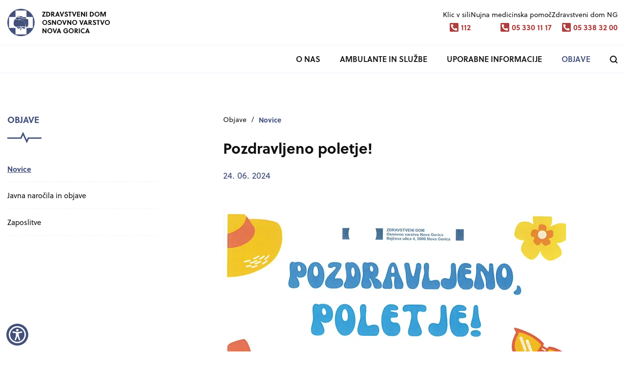

--- FILE ---
content_type: text/html; charset=UTF-8
request_url: https://www.zd-go.si/sl/objave/novice/pozdravljeno-poletje/
body_size: 5486
content:
<!DOCTYPE html>
<html lang="sl">
		<head>
	 		<meta charset="UTF-8">
		<meta name="viewport" content="width=device-width, initial-scale=1, maximum-scale=5, user-scalable=yes">
		<meta http-equiv="X-UA-Compatible" content="ie=edge">
					<meta name="author" content="Arctur d.o.o.">
					 
	<meta name="google-site-verification" content="En4AWKo1UEWWKjjA_zReDiVihtgDWSmJ2WgYH5BFYMs" />

	<link rel="canonical" href="https://www.zd-go.si/sl/objave/novice/pozdravljeno-poletje/">

				
	<title>Pozdravljeno poletje! </title>

			<link rel="alternate" hreflang="sl" href="https://www.zd-go.si/sl/objave/novice/pozdravljeno-poletje/">
		<link rel="alternate" hreflang="x-default" href="https://www.zd-go.si">

	 				<link rel="manifest" href="/assets/favicon/manifest.json">
		<link rel="icon" type="image/png" sizes="32x32" href="/assets/favicon/favicon-32x32.png">
		<link rel="icon" type="image/png" sizes="16x16" href="/assets/favicon/favicon-16x16.png">
		<meta name="msapplication-TileColor" content="#ffffff">
		<meta name="theme-color" content="#ffffff">
	 
	 		<meta property="og:type" content="website">
		<meta property="og:url" content="https://www.zd-go.si/sl/objave/novice/pozdravljeno-poletje/">
		<meta property="og:title" content="Pozdravljeno poletje! ">
		<meta property="og:description" content=" Vzpodbude v poletnem času, ki naj se čimbolj vključijo v va&amp;scaron; vsakdan:    uravnotežena prehrana,  zadosten vnos tekočine,  čim več...">
		<meta property="og:image" content="https://www.zd-go.si/img/2P91qMNO6e2fce7yH50eCElgZQg=/fit-in/1200x630/4132846817295380_pozdravljeno-poletje.jpg">

		<meta name="twitter:card" content="summary_large_image">
		<meta name="twitter:url" content="https://www.zd-go.si/sl/objave/novice/pozdravljeno-poletje/">
		<meta name="twitter:title" content="Pozdravljeno poletje! ">
		<meta name="twitter:description" content=" Vzpodbude v poletnem času, ki naj se čimbolj vključijo v va&amp;scaron; vsakdan:    uravnotežena prehrana,  zadosten vnos tekočine,  čim več...">
		<meta name="twitter:image" content="https://www.zd-go.si/img/2P91qMNO6e2fce7yH50eCElgZQg=/fit-in/1200x630/4132846817295380_pozdravljeno-poletje.jpg">

		<meta name="description" content=" Vzpodbude v poletnem času, ki naj se čimbolj vključijo v va&amp;scaron; vsakdan:    uravnotežena prehrana,  zadosten vnos tekočine,  čim več...">
		<meta name="keywords" content="zdravstvo, zdravnik, sestra, zobozdravnik, laboratorij, Nova Gorica, Zdravstveni dom Nova Gorica">
		<meta name="copyright" content="Copyright Arctur d. o. o. Vse pravice pridržane.">
	 
	<link rel="stylesheet" type="text/css" href="/dist/dist.min.css?v=1713961316"/><link rel="stylesheet" type="text/css" href="/dist/style.css?v=1758178879" />
	
			
	
			<!-- Matomo -->
<script>
  var _paq = window._paq = window._paq || [];
  /* tracker methods like "setCustomDimension" should be called before "trackPageView" */
  _paq.push(['trackPageView']);
  _paq.push(['enableLinkTracking']);
  (function() {
    var u="//matomo.arctur.si/";
    _paq.push(['setTrackerUrl', u+'matomo.php']);
    _paq.push(['setSiteId', '68']);
    var d=document, g=d.createElement('script'), s=d.getElementsByTagName('script')[0];
    g.async=true; g.src=u+'matomo.js'; s.parentNode.insertBefore(g,s);
  })();
</script>
<!-- End Matomo Code -->

	
</head>	<body id="body-content" class="" data-strId="49" data-url="pozdravljeno-poletje" data-url2="" data-lng="slo">
		
		

							
		
			<a href="#content" class="jump-content visually-hidden-focusable">Skoči na vsebino</a>
<header class="container-fluid no-padding">
	<div class="container header-wrapper">
		
		<a href="/"><img src="/assets/images/logo-zdgo.svg" width="210" height="56" alt="Domov"></a>
		

		<div>
<ul class="quick-numbers">
	<li>
		<a href="tel: 112" class="number">
			<p>Klic v sili</p>
			<div>
				<img src="/assets/images/icons/phone.svg" width="18" height="18" alt="">
				<span>112</span>
			</div>
		</a>
	</li>
	<li>
		<a href="tel: 05 330 11 17" class="number">
			<p>Nujna medicinska pomoč</p>
			<div>
				<img src="/assets/images/icons/phone.svg" width="18" height="18" alt="">
				<span>05 330 11 17</span>
			</div>
		</a>
	</li>
	<li>
		<a href="tel: 05 338 32 00" class="number">
			<p>Zdravstveni dom NG</p>
			<div>
				<img src="/assets/images/icons/phone.svg" width="18" height="18" alt="">
				<span>05 338 32 00</span>
			</div>
		</a>
	</li>
</ul>
</div>		

		<div class="mobile-topnav">
			<div class="search-holder">
				<a href="/sl/iskanje/"><img src="/assets/images/icons/search.svg" alt="Iskalnik" width="16" height="16"></a>
			</div>
			<div class="burger-holder">
				<button type="button" class="open-main-menu" aria-expanded="false">
					<span class="visually-hidden-focusable">Odpri meni</span>
					<div class="line-1"></div>
					<div class="line-2"></div>
				</button>
			</div>
		</div>
	</div>
</header>
<div class="container-fluid no-padding border-tb">
	<div class="container main-nav">
		<nav class="menu-nav navbar navbar-expand-lg">
	
	<div class="collapse navbar-collapse" id="navbarNavDropdown697d49430f289">
		<ul class="navbar-nav main-menu"><li class="nav-item dropdown bs-level-1"><a class="nav-link dropdown-toggle bs-level-1" id="navbarScrollingDropdown2_697d49430f289_4" role="button" data-bs-toggle="dropdown" aria-expanded="false" href="#">O nas</a><ul class="dropdown-menu bs-level-2" aria-labelledby="navbarScrollingDropdown2_697d49430f289_4"><li class="nav-item bs-level-2"><a class="nav-link bs-level-2" href="/sl/o-nas/svet-zavoda/">Svet zavoda</a></li><li class="nav-item bs-level-2"><a class="nav-link bs-level-2" href="/sl/o-nas/vodstvo-in-uprava/">Vodstvo in uprava</a></li><li class="nav-item bs-level-2"><a class="nav-link bs-level-2" href="/sl/o-nas/kje-smo/">Kje smo</a></li><li class="nav-item bs-level-2"><a class="nav-link bs-level-2" href="/sl/o-nas/ustanovitelji/">Ustanovitelji</a></li><li class="nav-item bs-level-2"><a class="nav-link bs-level-2" href="/sl/o-nas/zgodovina/">Zgodovina</a></li><li class="nav-item bs-level-2"><a class="nav-link bs-level-2" href="/sl/o-nas/projekti/">Projekti</a></li><li class="nav-item bs-level-2"><a class="nav-link bs-level-2" href="/sl/o-nas/kakovost-v-zdravstvu/">Kakovost v zdravstvu</a></li><li class="nav-item bs-level-2"><a class="nav-link bs-level-2" href="/sl/o-nas/katalog-ijz/">Katalog IJZ</a></li><li class="nav-item bs-level-2"><a class="nav-link bs-level-2" href="/sl/o-nas/letno-porocilo-in-financni-nacrt/">Letno poročilo in Finančni načrt</a></li></ul></li><li class="nav-item dropdown bs-level-1"><a class="nav-link dropdown-toggle bs-level-1" id="navbarScrollingDropdown2_697d49430f289_11" role="button" data-bs-toggle="dropdown" aria-expanded="false" href="#">Ambulante in službe</a><ul class="dropdown-menu bs-level-2" aria-labelledby="navbarScrollingDropdown2_697d49430f289_11"><li class="nav-item bs-level-2"><a class="nav-link bs-level-2" href="/sl/ambulante-in-sluzbe/ambulante-splosne-in-druzinske-medicine/">Ambulante splošne in družinske medicine</a></li><li class="nav-item bs-level-2"><a class="nav-link bs-level-2" href="/sl/ambulante-in-sluzbe/zdravstveno-varstvo-otrok-in-mladine/">Zdravstveno varstvo otrok in mladine</a></li><li class="nav-item bs-level-2"><a class="nav-link bs-level-2" href="/sl/ambulante-in-sluzbe/zdravstveno-varstvo-zensk/">Zdravstveno varstvo žensk</a></li><li class="nav-item bs-level-2"><a class="nav-link bs-level-2" href="/sl/ambulante-in-sluzbe/patronazna-sluzba/">Patronažna služba</a></li><li class="nav-item bs-level-2"><a class="nav-link bs-level-2" href="/sl/ambulante-in-sluzbe/laboratorijska-diagnostika/">Laboratorijska diagnostika</a></li><li class="nav-item bs-level-2"><a class="nav-link bs-level-2" href="/sl/ambulante-in-sluzbe/fizioterapija/">Fizioterapija</a></li><li class="nav-item bs-level-2"><a class="nav-link bs-level-2" href="/sl/ambulante-in-sluzbe/sluzba-nujne-medicinske-pomoci/">Služba nujne medicinske pomoči</a></li><li class="nav-item bs-level-2"><a class="nav-link bs-level-2" href="/sl/ambulante-in-sluzbe/resevalna-sluzba/">Reševalna služba</a></li><li class="nav-item bs-level-2"><a class="nav-link bs-level-2" href="/sl/ambulante-in-sluzbe/medicina-dela-prometa-in-sporta/">Medicina dela prometa in športa</a></li><li class="nav-item bs-level-2"><a class="nav-link bs-level-2" href="/sl/ambulante-in-sluzbe/ultrazvocna-diagnostika/">Ultrazvočna diagnostika</a></li><li class="nav-item bs-level-2"><a class="nav-link bs-level-2" href="/sl/ambulante-in-sluzbe/ocesna-ambulanta/">Očesna ambulanta</a></li><li class="nav-item bs-level-2"><a class="nav-link bs-level-2" href="/sl/ambulante-in-sluzbe/ambulanta-za-bolezni-scitnice-in-diabetes/">Ambulanta za bolezni ščitnice in diabetes</a></li><li class="nav-item bs-level-2"><a class="nav-link bs-level-2" href="/sl/ambulante-in-sluzbe/dermatovenerolog/">Dermatovenerolog </a></li><li class="nav-item bs-level-2"><a class="nav-link bs-level-2" href="/sl/ambulante-in-sluzbe/pulmoloska-ambulanta/">Pulmološka ambulanta</a></li><li class="nav-item bs-level-2"><a class="nav-link bs-level-2" href="/sl/ambulante-in-sluzbe/center-za-dusevno-zdravje-odraslih/">Center za duševno zdravje odraslih</a></li><li class="nav-item bs-level-2"><a class="nav-link bs-level-2" href="/sl/ambulante-in-sluzbe/center-za-dusevno-zdravje-otrok-in-mladostnikov/">Center za duševno zdravje otrok in mladostnikov</a></li><li class="nav-item bs-level-2"><a class="nav-link bs-level-2" href="/sl/ambulante-in-sluzbe/center-za-zdravljenje-odvisnosti/">Center za zdravljenje odvisnosti</a></li><li class="nav-item bs-level-2"><a class="nav-link bs-level-2 outer-link" target=_blank href="https://www.ckz-ng.si/"><span class="visually-hidden-focusable">Zunanja povezava na </span>Center za krepitev zdravja<span class="visually-hidden-focusable"> odpira se v novem oknu</span></a></li><li class="nav-item bs-level-2"><a class="nav-link bs-level-2 outer-link" target=_blank href="https://www.ckz-ng.si/sl/programi/nosecnice-in-starsi/"><span class="visually-hidden-focusable">Zunanja povezava na </span>Priprava na porod in starševstvo<span class="visually-hidden-focusable"> odpira se v novem oknu</span></a></li><li class="nav-item bs-level-2"><a class="nav-link bs-level-2" href="/sl/ambulante-in-sluzbe/mrlisko-pregledna-sluzba/">Mrliško pregledna služba</a></li><li class="nav-item bs-level-2"><a class="nav-link bs-level-2" href="/sl/ambulante-in-sluzbe/samoplacniske-storitve/">Samoplačniške storitve</a></li></ul></li><li class="nav-item dropdown bs-level-1"><a class="nav-link dropdown-toggle bs-level-1" id="navbarScrollingDropdown2_697d49430f289_38" role="button" data-bs-toggle="dropdown" aria-expanded="false" href="#">Uporabne informacije</a><ul class="dropdown-menu bs-level-2" aria-labelledby="navbarScrollingDropdown2_697d49430f289_38"><li class="nav-item bs-level-2"><a class="nav-link bs-level-2" href="/sl/uporabne-informacije/za-paciente/">Za paciente</a></li><li class="nav-item bs-level-2"><a class="nav-link bs-level-2" href="/sl/uporabne-informacije/ostale-uporabne-informacije/">Ostale uporabne informacije</a></li><li class="nav-item bs-level-2"><a class="nav-link bs-level-2" href="/sl/uporabne-informacije/pohvale-in-pritozbe/">Pohvale in pritožbe</a></li><li class="nav-item bs-level-2"><a class="nav-link bs-level-2" href="/sl/uporabne-informacije/povezave/">Povezave</a></li></ul></li><li class="nav-item dropdown bs-level-1 open"><a class="nav-link dropdown-toggle bs-level-1" id="navbarScrollingDropdown2_697d49430f289_48" role="button" data-bs-toggle="dropdown" aria-expanded="false" href="#">Objave</a><ul class="dropdown-menu bs-level-2" aria-labelledby="navbarScrollingDropdown2_697d49430f289_48"><li class="nav-item bs-level-2"><a class="nav-link bs-level-2 active" aria-current="page" href="/sl/objave/novice/">Novice</a></li><li class="nav-item bs-level-2"><a class="nav-link bs-level-2" href="/sl/objave/javna-narocila-in-objave/">Javna naročila in objave</a></li><li class="nav-item bs-level-2"><a class="nav-link bs-level-2" href="/sl/objave/zaposlitve/">Zaposlitve</a></li></ul></li>
			<li class="nav-item bs-level-1">
				<a class="nav-link ico" href="/sl/iskanje/">
					<img src="/assets/images/icons/search.svg" alt="Iskalnik" width="16" height="16">
				</a>
			</li>
		</ul>
	</div>
</nav>
	</div>
</div>
<div class="quick-numbers-mobile-wrapper">
	<div>
<ul class="quick-numbers">
	<li>
		<a href="tel: 112" class="number">
			<p>Klic v sili</p>
			<div>
				<img src="/assets/images/icons/phone.svg" width="18" height="18" alt="">
				<span>112</span>
			</div>
		</a>
	</li>
	<li>
		<a href="tel: 05 330 11 17" class="number">
			<p>Nujna medicinska pomoč</p>
			<div>
				<img src="/assets/images/icons/phone.svg" width="18" height="18" alt="">
				<span>05 330 11 17</span>
			</div>
		</a>
	</li>
	<li>
		<a href="tel: 05 338 32 00" class="number">
			<p>Zdravstveni dom NG</p>
			<div>
				<img src="/assets/images/icons/phone.svg" width="18" height="18" alt="">
				<span>05 338 32 00</span>
			</div>
		</a>
	</li>
</ul>
</div>		
</div>	
		<main id="content" class="main container">

		<article>
							<aside class="left-column ">
										<p class="title"><span class="visually-hidden-focusable">Podmenu </span>Objave</p>
					<img src="/assets/images/icons/puls.svg" alt="" width="70" height="17">
					<a href="#main-cnt" class="jump-submenu visually-hidden-focusable">Preskoči podmenu</a>
					<ul class="sub-menu"><li class="nav-item bs-level-1"><a class="nav-link bs-level-1 active" aria-current="page" href="/sl/objave/novice/">Novice</a></li><li class="nav-item bs-level-1"><a class="nav-link bs-level-1" href="/sl/objave/javna-narocila-in-objave/">Javna naročila in objave</a></li><li class="nav-item bs-level-1"><a class="nav-link bs-level-1" href="/sl/objave/zaposlitve/">Zaposlitve</a></li></ul>	
				</aside>
						

			<div id="main-cnt" class="main-wrapper">
				<nav aria-label="Drobtinice" class="breadcrumbs">
					<ol><li class="crumb-1">Objave<span aria-hidden="true">/</span></li><li class="crumb-0 current"><a href="/sl/objave/novice/">Novice</a></li></ol>
				</nav>

				<h1>Pozdravljeno poletje! </h1>
														<div class="news-content">
		
	<span>24. 06. 2024</span>

			<div class="image-component"> 
	<figure>
		<picture>
			<source srcset="/img/1TJ0Q2ZkMjeFWgnFSXHIhdfShWw=/fit-in/0x768/4132846817295380_pozdravljeno-poletje.jpg" media="(max-width:768px)"> 
			<img src="/img/yPuO_PEeyHHBuKg-bJ5FVQTMSSA=/fit-in/0x1024/4132846817295380_pozdravljeno-poletje.jpg" alt="Pozdravljeno poletje.jpg" loading="lazy">
		</picture>
			</figure>
</div>		
	
		<p><strong>Vzpodbude v poletnem času, ki naj se čimbolj vključijo v va&scaron; vsakdan:</strong></p>
<ul>
<li><a href="https://prehrana.si/moja-prehrana/solarji-in-mladostniki">uravnotežena prehrana</a>,</li>
<li>zadosten vnos tekočine,</li>
<li><a href="https://www.sz-ng.si/sl/sportna5ka">čim več gibanja/&scaron;porta na prostem</a>,</li>
<li><a href="https://nijz.si/publikacije/priporocila-za-dobro-spanje-solarji-in-mladostniki/">dovolj spanja</a>,</li>
<li><a href="https://www.zdravniskazbornica.si/informacije-publikacije-in-analize/zasloni/povzetki-za-star%C5%A1e">omejitev zaslonov </a>(<a href="https://www.youtube.com/watch?v=wSzsKr8JQ0Q">dogodek Brez okvirjev</a>),</li>
<li>sprostitvene aktivnosti (<a href="https://druzina.pismen.si/pomen-in-vpliv-branja-za-otroke/">branje</a>, igranje družabnih iger, <a href="https://www.mc-novagorica.si/">druženje s sovrstniki</a>, <a href="/sl/ambulante-in-sluzbe/center-za-dusevno-zdravje-otrok-in-mladostnikov/">ustvarjalne aktivnosti</a>).</li>
</ul>
<p><strong>Več informacij dobite pri pediatričnemu timu za zdrav življenjski slog družine, telefon: 05/3383 310, e-naslov: <a href="#" class="obfuscated" onclick="window.location.href = 'mailto:' + this.dataset.name + '@' + this.dataset.domain + '.' + this.dataset.tld; return false;" data-name="dod" data-domain="zd-go" data-tld="si"></a>&nbsp;</strong></p>

	</div>						</div>
		</article>
		
	</main>

			<footer class="container-fluid no-padding bg-gray">
	<span class="visually-hidden-focusable"><h2>Noga strani</h2></span>
	<div class="main-footer container">
		<div class="bussiness-card">
			<img src="/assets/images/logo-zdgo.svg" width="210" height="56" alt="logotip zdgo" loading="lazy">
			<p>Zdravstveni dom Nova Gorica </p>
			<p>Rejčeva ulica 4</p>
			<p>5000 Nova Gorica</p><br>
						<p>Telefon: <a href="tel:+3865 33 83 200">+386 (0)5 33 83 200</a></p> 
			<p>Fax: <a href="tel:+3865 33 83 224">+386 (0)5 33 83 224</a></p> 
			<p>E-pošta: <a href="#" class="obfuscated " data-name="info" data-domain="zd-go" data-tld="si" onclick="window.location.href = 'mailto:' + this.dataset.name + '@' + this.dataset.domain + '.' + this.dataset.tld; return false;" title="email"></a></p><br><br>
			<div class="social">
				<p style="display: flex; align-items: center; gap: 10px;">Sledi nam: <a href="https://www.facebook.com/zdnovagorica/?locale=sl_SI" class="ico" target="_blank"><img src="/assets/images/icons/facebook.svg" alt="facebook" width="9" height="17" loading="lazy"></a></p>
							</div>
		</div>
		<div class="right-column">
			<div class="footer-menu">
				<h3 class="title">Informacije</h3>
				<ul>
					<li><a href="/sl/o-nas/katalog-ijz/">Katalog IJZ</a></li>
					<li><a href="/sl/izjava-o-dostopnosti/">Izjava o dostopnosti</a></li>
					<li><a href="/sl/objave/javna-narocila-in-objave/">Javna naročila in objave</a></li>
					<li><a href="/sl/objave/zaposlitve/">Zaposlitve</a></li>
					<li><a href="/sl/uporabne-informacije/povezave/">Povezave</a></li>
				</ul>
			</div>
			
			<div>
<ul class="quick-numbers">
	<li>
		<a href="tel: 112" class="number">
			<p>Klic v sili</p>
			<div>
				<img src="/assets/images/icons/phone.svg" width="18" height="18" alt="">
				<span>112</span>
			</div>
		</a>
	</li>
	<li>
		<a href="tel: 05 330 11 17" class="number">
			<p>Nujna medicinska pomoč</p>
			<div>
				<img src="/assets/images/icons/phone.svg" width="18" height="18" alt="">
				<span>05 330 11 17</span>
			</div>
		</a>
	</li>
	<li>
		<a href="tel: 05 338 32 00" class="number">
			<p>Zdravstveni dom NG</p>
			<div>
				<img src="/assets/images/icons/phone.svg" width="18" height="18" alt="">
				<span>05 338 32 00</span>
			</div>
		</a>
	</li>
</ul>
					<img style="margin-top:40px;" src="/assets/images/icons/siq-logo.svg" width="120" height="66" alt="siq standard">
				</div>	
		</div>
	</div>
	<ul class="bottom-footer container">
		<li><a href="/sl/kazalo-strani/">Kazalo strani</a></li>
		<li><a href="/sl/o-nas/politika-zasebnosti-v-zdravstveni-dejavnosti/">Politika zasebnosti v zdravstveni dejavnosti</a></li>
		<li><a href="#" data-cc="c-settings" aria-haspopup="dialog">Piškotki</a></li>
		<li><p>Produkcija: <a href="https://www.arctur.si/">Ar&copy;tur</a></p></li>
	</ul>

		
	<button id="toTopBtn"><span class="visually-hidden-focusable">Nazaj na vth</span><svg width="24" height="24" viewBox="0 0 24 24" fill="none" xmlns="http://www.w3.org/2000/svg"><path d="M17.6569 16.2427L19.0711 14.8285L12.0001 7.75739L4.92896 14.8285L6.34317 16.2427L12.0001 10.5858L17.6569 16.2427Z" fill="currentColor" /></svg></button>
</footer>	

		<script type="text/javascript" src="/dist/dist.min.js?v=1713961316"></script><script type="text/javascript" src="/dist/scripts.min.js?v=1758178879"></script>
		
		
	
										<script type="text/javascript" src="https://cookie.web.arctur.si/cookies/cookieconsent.js" id="cookiejs" data-link="#ae3f3f" data-button="#43517b" data-buttontext="#ffffff" data-buttonhover="#43517b" data-buttonborder="" data-privacylink="/sl/izjava-o-varstvu-osebnih-podatkov/" data-displaybutton="0" data-forceconsent="0"></script>
					
	
	
			<div class="arcwaelement arcwaelement-outer" tabindex="0" title="Meni za dostopnost">
	<span class="access arcwaelement arcwaelement-inner"></span>
</div>
<script>
	(function(doc, tag, id) {
		var js = doc.getElementsByTagName(tag)[0];
		if (doc.getElementById(id)) {
			return;
		}
		js = doc.createElement(tag);
		js.id = id;
		js.src = "/accessibility/plugin.js?v3";
		js.type = "text/javascript";
		doc.body.appendChild(js);
	}(document, 'script', 'arcwa-script'));
	window.onload = function() {
		ARCwa.setOptions({
			// change position of the plugin here !
			position: 'bottom',
			triggerLeftRight: 'left',
			icon: '/accessibility/images/accessibility.svg',
			customTrigger: '.arcwaelement-outer',
		});
		ARCwa.render();
	}
</script>	
					<script async src="https://www.googletagmanager.com/gtag/js?id=G-HLGMT9HBW0" type="text/plain" data-cookiecategory="analytics"></script>
<script type="text/plain" data-cookiecategory="analytics">
  window.dataLayer = window.dataLayer || [];
  function gtag(){dataLayer.push(arguments);}
  gtag('js', new Date());

  gtag('config', 'G-HLGMT9HBW0');
</script>
		
		
	</body>
</html>

--- FILE ---
content_type: text/css
request_url: https://www.zd-go.si/dist/style.css?v=1758178879
body_size: 9981
content:
@import url(https://use.typekit.net/ccu8fpb.css);:root{--font-size-default:16px;--font-family-headers:"soleil",sans-serif;--font-family-content:"soleil",sans-serif}*{margin:0;padding:0}*,::after,::before{box-sizing:border-box}a,blockquote,body,dd,div,dl,dt,fieldset,form,h1,h2,h3,h4,h5,h6,html,img,input,label,li,ol,p,pre,td,th,ul{margin:0;padding:0;border:0;outline:0}a{text-decoration:none}html{width:100%;height:100%;font-size:var(--font-size-default)}body{line-height:1;width:100%;height:100%;color:var(--color-text);background-color:var(--color-bg)}body :focus-visible{box-shadow:0 0 1px 2px var(--primary-color)!important}:root{--primary-color:#43517b;--color-base:#FFFFFF;--color-text:#111;--color-gray:#8A919A;--color-lightgray:#ebf2fd;--color-softgray:#F3F3F3;--color-revers:#111;--color-bg:#FFF;--color-bg-rgba:255,255,255}h1{font-size:1.875rem;font-family:var(--font-family-headers);font-weight:700;line-height:2.1875rem;margin-bottom:30px}h2{font-size:1.875rem;font-family:var(--font-family-headers);font-weight:700;line-height:2.1875rem;margin-bottom:30px}h2 span{font-weight:400;color:#43517b}h3{font-size:1.125rem;font-family:var(--font-family-headers);font-weight:700;line-height:1.625rem;margin-bottom:20px}h4{font-size:1rem;line-height:1.5rem;font-family:var(--font-family-headers);font-weight:700}h5{font-size:14px;line-height:1.375rem;font-family:var(--font-family-headers);font-weight:700}h6{font-size:.75rem;line-height:1.25rem;font-family:var(--font-family-headers);font-weight:700}p{font-family:var(--font-family-content);color:var(--color-text);line-height:1.5rem;font-size:1rem}b{line-height:1.5rem}a{font-family:var(--font-family-content);color:#ae3f3f}span{font-family:var(--font-family-content)}pre.sf-dump{font-size:1rem}table{overflow:hidden;overflow-y:auto;scrollbar-color:var(--color-lightgray) var(--color-base);scrollbar-width:thin}table::-webkit-scrollbar{width:10px;height:6px}table::-webkit-scrollbar-track-piece{background-color:var(--color-base)}table::-webkit-scrollbar-thumb{background-color:var(--color-lightgray);cursor:pointer}table::-webkit-scrollbar-track-piece:end{background-color:transparent;margin-bottom:0}table::-webkit-scrollbar-track-piece:start{background-color:transparent;margin-top:0}.container{padding-left:15px!important;padding-right:15px!important}#adminBar{display:flex;justify-content:space-between;background-color:#1f2327;align-items:center;padding:5px 20px;position:relative;z-index:1000;height:35px}#adminBar .acm-logo{font-size:.75rem!important;line-height:1!important}#adminBar .items{display:flex;gap:30px;align-items:center}#adminBar .items a{color:#fff;font-size:.75rem;align-items:center;display:flex}#adminBar .items a img{width:12px;margin-right:5px}#adminBar .items a:hover{color:#fff;text-decoration:underline}#adminBar .items p{color:#fff;font-size:.75rem;font-weight:700;display:flex}#adminBar .items p a{font-weight:400;margin-left:5px}a.obfuscated{cursor:pointer}a.obfuscated:not(.linked).unformated:after{content:attr(data-name)}a.obfuscated:not(.linked):after{content:attr(data-name) "@" attr(data-domain) "." attr(data-tld)}.user-bar{display:flex;justify-content:flex-end;border-bottom:1px solid var(--color-lightgray);margin-bottom:30px;padding:10px 0}.no-padding{padding-left:0;padding-right:0}.bg-gray{background-color:#f8faff}.bg-blue{background-color:#43517b}.border-tb{border-bottom:1px solid #ebf2fd;border-top:1px solid #ebf2fd;position:relative}.inner-container{padding-bottom:1px;margin-bottom:50px}.inner-container p{padding:0 20px;margin-bottom:20px}#toTopBtn{display:none;position:fixed;bottom:12px;right:12px;z-index:99;border:none;outline:0;background-color:#43517b;color:#fff;cursor:pointer;border-radius:50%;font-size:1.125rem;height:45px;width:45px}#toTopBtn:focus-visible{box-shadow:0 0 1px 3px #ae3f3f!important}.quick-numbers{display:flex;gap:20px 60px;list-style-type:none}.quick-numbers li{line-height:1}.quick-numbers .number{display:flex;flex-direction:column;align-items:flex-end}.quick-numbers .number p{font-size:.875rem;margin-bottom:5px}.quick-numbers .number div{display:flex;align-items:center}.quick-numbers .number div img{margin-right:5px}.quick-numbers .number div span{display:inline-block;font-weight:700}.quick-numbers .number:hover div span{text-decoration:underline}.quick-numbers-mobile-wrapper{display:none}.overflow{overflow:hidden}.opacity-loading{opacity:.4}.grecaptcha-badge{visibility:hidden}.jump-content{left:50%;transform:translateX(-50%);padding:15px;font-size:.875rem;font-weight:600;color:#ae3f3f;border-bottom-left-radius:15px;border-bottom-right-radius:15px;text-transform:uppercase}.jump-content:focus-visible,.jump-content:focus-within{z-index:3;position:absolute!important;box-shadow:0 0 0 2px var(--primary-color)!important;transition:all .1s ease-in-out;background-color:#fff}.jump-submenu{padding:10px;font-size:.875rem;left:0}.jump-submenu:focus-visible,.jump-submenu:focus-within{z-index:3;position:absolute!important;box-shadow:0 0 0 2px var(--primary-color)!important;transition:all .1s ease-in-out;background-color:#fff}#hidden{position:absolute;width:1px!important;height:1px!important;padding:0!important;margin:-1px!important;overflow:hidden!important;clip:rect(0,0,0,0)!important;white-space:nowrap!important;border:0!important}.navbar{margin-top:0;padding:0;position:static}.navbar .navbar-collapse{justify-content:flex-end}.navbar .navbar-collapse.show:not(:focus-within){background-color:#43517b;transition:background-color 10ms}.navbar.show{display:flex!important;position:fixed;top:60px;left:0;bottom:0;right:0;background:#43517b;z-index:1001;align-items:flex-start;padding:15px}.navbar.show .navbar-toggler{display:none}.navbar.show .navbar-nav:not(.sub-menu){align-items:flex-start}.navbar.show .navbar-nav:not(.sub-menu) .nav-item.open .nav-link{text-decoration-color:#fff!important}.navbar.show .navbar-nav:not(.sub-menu) .nav-item .nav-link{color:#fff!important;text-align:left;padding:16px 0}.navbar.show .navbar-nav:not(.sub-menu) .nav-item .nav-link:focus-visible{outline:0!important;box-shadow:0 0 1px 2px #fff!important}.navbar .navbar-nav{flex-wrap:wrap;align-items:center}.navbar .navbar-nav .nav-item{padding-right:0;position:static}.navbar .navbar-nav .nav-item.dropdown.open>.nav-link{color:var(--primary-color)}.navbar .navbar-nav .nav-item .nav-link{padding:16px 20px;color:#111;font-size:1rem;white-space:nowrap;text-transform:uppercase;font-weight:600}.navbar .navbar-nav .nav-item .nav-link.ico{line-height:1;padding-right:0}.navbar .navbar-nav .nav-item .nav-link:hover{color:var(--primary-color)}.navbar .navbar-nav .nav-item .nav-link.search-icon{display:flex;align-items:center;padding-right:0}.navbar .navbar-nav .nav-item .nav-link.active{color:#fff}.navbar .navbar-nav .nav-item .nav-link.bs-level-1{border:none}.navbar .navbar-nav .nav-item .nav-link.bs-level-1.show{border-color:#f8faff;border-bottom:none;z-index:5;position:relative}.navbar .navbar-nav ul.dropdown-menu{position:absolute;left:100%;top:0;border-radius:0;margin-left:0;border:none;border-bottom:1px solid #ebf2fd}.navbar .navbar-nav ul.dropdown-menu.bs-level-2{top:57px;left:0;right:0;margin-left:0;grid-template-columns:repeat(4,1fr);gap:5px 70px;z-index:4;margin-top:0;padding-top:40px;padding-bottom:40px;padding-left:calc((100% - 1280px)/ 2);padding-right:calc((100% - 1280px)/ 2);box-shadow:0 5px 4px #f8faff}.navbar .navbar-nav ul.dropdown-menu.bs-level-2.show{display:grid}.navbar .navbar-nav ul.dropdown-menu.bs-level-2 .nav-item{display:flex;padding-right:0}.navbar .navbar-nav ul.dropdown-menu.bs-level-2 .nav-item .nav-link{padding:10px 0!important;white-space:normal;font-size:1rem;line-height:1.125rem;color:#111;text-transform:none;font-weight:400;display:inline-flex;position:relative}.navbar .navbar-nav ul.dropdown-menu.bs-level-2 .nav-item .nav-link.active,.navbar .navbar-nav ul.dropdown-menu.bs-level-2 .nav-item .nav-link:hover{text-decoration:underline;color:#43517b;font-weight:700}.mobile-topnav{height:100%;width:120px;align-items:center;justify-content:center;display:none;z-index:1000001}.mobile-topnav .search-holder{display:flex;flex:1;justify-content:center}.mobile-topnav .burger-holder{display:flex;flex:1;justify-content:center;align-items:center;background-color:#43517b;width:60px;height:100%}.mobile-topnav .burger-holder .open-main-menu{width:30px;height:18px;position:relative;cursor:pointer;transition-duration:.4s;transition-property:all;background-color:transparent;border:0}.mobile-topnav .burger-holder .open-main-menu:focus-visible{outline:0!important;box-shadow:0 0 1px 2px #fff!important}.mobile-topnav .burger-holder .open-main-menu .line-1,.mobile-topnav .burger-holder .open-main-menu .line-2{height:3px;width:100%;background-color:#fff;position:absolute;left:0;top:2px;transition-duration:.4s;transition-property:all;transition-delay:.2s,0s,0s}.mobile-topnav .burger-holder .open-main-menu .line-1.move,.mobile-topnav .burger-holder .open-main-menu .move.line-2{width:50%;transition-delay:0s,.25s,.2s;background-color:#fff!important}.mobile-topnav .burger-holder .open-main-menu .line-2{top:12px;opacity:1;width:15px;left:0}.mobile-topnav .burger-holder .open-main-menu .line-2.move{width:30px}nav.breadcrumbs{margin-bottom:30px}nav.breadcrumbs ol{display:inline-flex;padding:8px 0 10px 0;list-style-type:none;overflow-x:auto;width:100%;scrollbar-width:none}nav.breadcrumbs ol li{font-size:.875rem;color:var(--color-text);white-space:nowrap;font-family:var(--font-family-content)}nav.breadcrumbs ol li.current a{color:#43517b;text-decoration:none!important;font-weight:700}nav.breadcrumbs ol li.current a:hover{color:#43517b!important}nav.breadcrumbs ol li span{margin:0 10px;color:var(--color-text);font-size:.875rem;font-family:var(--font-family-content)}nav.breadcrumbs ol li a{font-size:.875rem;color:var(--color-text);font-family:var(--font-family-content);text-decoration:none!important}nav.breadcrumbs ol li a:hover{text-decoration:underline!important}ul.site-map{padding-left:20px}ul.site-map ul{padding-left:20px}header{padding:18px 0}header .header-wrapper{display:flex;justify-content:space-between}form.horizontal-form{display:flex;gap:20px}form.horizontal-form .form-group{justify-content:center}form label{font-weight:400!important}form .form-group{display:flex;margin-bottom:20px;flex-direction:column;position:relative}form .form-group em{font-style:normal;font-weight:300!important;font-size:1rem;color:var(--color-text);margin-bottom:10px;font-family:var(--font-family-content);position:relative}form .form-group span:not(.checkcircle,.checkmark){display:block;margin-bottom:10px;font-size:.875rem;color:#777676;font-family:var(--font-family-content);font-weight:300}form .form-group .field-error{margin-top:10px}form .form-group .field-error p{color:#ae3f3f;font-size:.875rem}form .termin-group .termin-options{display:flex;flex-direction:column}form .termin-group .termin-options .checkbox-label{margin-bottom:20px}form .termin-group .termin-options .checkbox-label p{margin-left:16px}form .select-group select{border:1px solid #d6d6d6;border-radius:2px;height:40px;outline:0;font-weight:300;padding:0 10px;font-family:var(--font-family-content);background-color:var(--color-bg);color:var(--color-text);font-size:1.125rem;text-transform:none}form .select-group select:active,form .select-group select:focus{border-color:var(--color-text);background-color:var(--color-bg);box-shadow:none}form .select-group select option{font-size:.875rem;font-weight:500}form .checkbox-group#checkbox-group_2024012413395452095{flex-direction:column;gap:0;margin-top:45px}form .checkbox-group#checkbox-group_2024012413395452095 em,form .checkbox-group#checkbox-group_2024012413395452095 label{display:none}form .checkbox-group#checkbox-group_2024012413395452095 .checkbox-options .checkbox-label{display:flex;gap:20px 2px;font-weight:300!important}form .checkbox-group#checkbox-group_2024012413395452095 .checkbox-options .checkbox-label p{margin-left:0;margin-bottom:0}form .checkbox-group#checkbox-group_2024012413395452095 .checkbox-options .checkbox-label p a{text-decoration:underline}form .checkbox-group#checkbox-group_2024012413395452095 .checkbox-options .checkbox-label p a:hover{text-decoration-thickness:2px}form .checkbox-group .checkbox-options{display:flex;flex-direction:column;font-weight:300!important}form .checkbox-group .checkbox-options input[type=text]{height:25px;margin-bottom:10px;margin-left:16px;width:250px;display:block}form .checkbox-group .checkbox-options p{margin-left:16px}form .radio-group .radio-options{display:flex;flex-direction:column}form .radio-group .radio-options .checkbox-label label{font-weight:300!important}form .radio-group .radio-options input[type=text]{height:25px;margin-bottom:10px;margin-left:16px;width:250px;display:block}form .radio-group .radio-options p{margin-left:16px;margin-bottom:0!important}form .datepicker-group .datepicker-wrapper{width:220px;position:relative}form .datepicker-group .datepicker-wrapper img{position:absolute;top:calc(50% - 9px);right:15px;width:auto;pointer-events:none}form .form-message{margin-bottom:10px}form .form-message p{color:#ae3f3f}.form-message{background-color:#ebf2fd;padding:20px}.form-message p{margin-bottom:20px}form .search-filters .form-group{margin-bottom:0}form .search-wrapper{display:flex;flex-direction:column;flex:1}form .search-wrapper .breadcrumbs{display:none}form .search-wrapper .search-bar{display:flex;flex:1;gap:20px}form .search-wrapper .search-bar .search-text-group{flex:1}form .search-wrapper .search-bar .search-text-group input{padding-left:45px}form .search-wrapper .search-bar .search-text-group img{position:absolute;top:16px;left:15px}form .search-wrapper .search-bar .search-btn{flex:1;height:51px}form .search-wrapper .search-results{min-height:400px;display:flex;flex-direction:column}form .search-wrapper .search-results .results-row{margin-bottom:40px}form .search-wrapper .search-results .results-row p{font-size:1rem;color:#111}form .search-wrapper .search-results .blank{display:flex;flex:1;justify-content:center;align-items:center;flex-direction:column;gap:10px}form .search-wrapper .search-results .blank img{padding:10px;background-color:var(--color-lightgray);width:50px}form .search-wrapper .search-results .blank h3{color:var(--color-gray)}form .search-wrapper .search-results .blank p{color:var(--color-gray)}form .search-wrapper .search-results .results-item{margin-bottom:30px}form .search-wrapper .search-results .results-item a{font-weight:700;display:inline-block;margin-bottom:8px;color:#111}form .search-wrapper .search-results .results-item a:hover h2{text-decoration:underline;color:#43517b}form .search-wrapper .search-results .results-item a h2{font-weight:700!important;margin-bottom:5px!important}form .search-wrapper .search-results .results-item span{display:block;margin-bottom:13px;font-size:.875rem;color:#43517b;font-family:var(--font-family-content);line-height:1.125rem}form .search-wrapper .search-results .results-item p{margin-bottom:10px!important}footer .main-footer{padding:60px 0 25px 0;display:flex;justify-content:space-between}footer .main-footer .bussiness-card img{margin-bottom:40px}footer .main-footer .bussiness-card .title{margin-bottom:15px;font-size:1rem;line-height:1.75rem;font-weight:700}footer .main-footer .bussiness-card p a{color:#111;text-decoration:underline}footer .main-footer .bussiness-card p a:hover{text-decoration-thickness:2px}footer .main-footer .bussiness-card .social a{border:1px solid;border-radius:50%;padding:0;height:30px;width:30px;display:inline-flex;justify-content:center}footer .main-footer .bussiness-card .social a img{margin-bottom:0}footer .main-footer .right-column{display:flex;gap:140px}footer .main-footer .right-column .footer-menu .title{font-size:1.125rem;font-family:var(--font-family-headers);font-weight:700;line-height:1.625rem;margin-bottom:22px}footer .main-footer .right-column .footer-menu ul{display:flex;gap:10px;flex-direction:column;list-style-type:none}footer .main-footer .right-column .footer-menu a{font-size:1rem;line-height:1.375rem;font-weight:400;color:#43517b}footer .main-footer .right-column .footer-menu a:hover{text-decoration:underline}footer .main-footer .right-column .quick-numbers{flex-direction:column;gap:20px}footer .main-footer .right-column .quick-numbers .number{align-items:flex-start}footer .bottom-footer{border-top:1px solid #ebf2fd;display:flex;justify-content:flex-end;gap:35px;align-items:center;padding:10px 15px!important;list-style-type:none}footer .bottom-footer a,footer .bottom-footer p{color:#111;font-size:.875rem}footer .bottom-footer a:hover{text-decoration:underline}.cc-iframe-notice,iframe{max-width:100%!important;margin-bottom:20px}br.clearfix{display:block;clear:both;content:""}blockquote{border-left:6px solid var(--color-lightgray);padding:10px 15px;margin-bottom:25px}blockquote p{margin-bottom:0!important}figure{display:table}figure.image{margin-bottom:20px}figure.image.align-left{float:left;margin-right:40px}figure.image.align-right{float:right;margin-left:40px}figure.image.align-center{margin-left:auto;margin-right:auto}figure.image img{max-width:100%;display:block;height:auto;float:none!important;margin:auto!important}figure.image figcaption{display:table-caption;caption-side:bottom;padding:15px;background-color:var(--color-softgray);font-size:.8125rem;line-height:1.125rem}figure.image figcaption a{font-size:.8125rem;line-height:1.125rem;color:var(--primary-color)}figure.image figcaption blockquote{font-size:.8125rem;line-height:1.125rem;margin:0}img{max-width:100%;height:auto}img[style*="float: left;"]{margin-right:40px;margin-bottom:10px}img[style*="float: right;"]{margin-left:40px;margin-bottom:10px}hr{border-top:1px solid #ebf2fd;opacity:1}.main-button{border-radius:0;font-weight:400;font-family:var(--font-family-content);border:1px solid transparent;text-transform:uppercase;cursor:pointer;flex:0;font-size:1.125rem;white-space:nowrap;align-self:flex-start;display:inline-block;transition:all .3s ease-in-out}.main-button:hover{border-radius:8px}.main-button{padding:15px 20px;background-color:#43517b;color:var(--color-base);display:inline-flex;align-items:center}.main-button__small{padding:9px 20px;font-size:.75rem}.main-button:disabled{cursor:not-allowed;opacity:.5}.main-button:focus-visible{box-shadow:0 0 1px 2px var(--color-text)!important}.cnt-button,.cnt-button-w,.cta-light,.cta-primary,.cta-secondary{background-color:#43517b;color:#fff;text-transform:uppercase;padding:12px 20px;border-radius:0;margin-right:10px;font-size:1.125rem;display:inline-flex;align-items:center;line-height:1.625rem;transition:all .3s ease-in-out}.cnt-button-w:hover,.cnt-button:hover,.cta-light:hover,.cta-primary:hover,.cta-secondary:hover{color:#fff;border-radius:8px}.cnt-button-w:focus-visible,.cnt-button:focus-visible,.cta-light:focus-visible,.cta-primary:focus-visible,.cta-secondary:focus-visible{box-shadow:0 0 1px 2px var(--color-text)!important}.cnt-button-w{color:#43517b;background-color:transparent;align-self:flex-start;font-weight:400;border:1px solid #43517b;padding:3px 8px;font-size:.875rem;text-transform:none;transition:all .3s ease-in-out}.cnt-button-w:hover{color:#43517b;border-radius:8px}.link-btn{padding:5px 20px!important;white-space:normal;font-size:1.25rem;line-height:1.625rem;color:#111;text-transform:none;font-weight:400;background-color:#f8faff;display:flex;align-items:center;flex:1 1 auto;border-radius:0;min-height:55px;position:relative;transition:all .3s ease-in-out}.link-btn.active,.link-btn:hover{background-color:#43517b;color:#fff;border-radius:8px}.link-btn.active.outer-link::after,.link-btn:hover.outer-link::after{filter:invert(1)}ol,ul{list-style-position:inside}ol li,ul li{line-height:1.5rem;font-size:1rem;padding:0;font-family:var(--font-family-content);font-weight:300}ol li::marker,ul li::marker{color:#111;font-size:1rem}ol li p,ul li p{display:inline}ol{list-style-position:outside;padding-left:20px}.content-list .list-item{text-transform:uppercase;padding:24px 30px 24px 0;display:inline-block;width:100%;border-bottom:1px solid #111;color:#111;font-weight:400;line-height:1.375rem;position:relative}.content-list .list-item:hover{color:#43517b;text-decoration:underline}.content-list .list-item::after{content:"";background-image:url(/assets/images/icons/arrow.svg);background-repeat:no-repeat;position:absolute;right:0;top:50%;transform:translateY(-10px);width:22px;height:22px}select{border:1px solid var(--color-lightgray);border-radius:2px;height:40px;outline:0;font-weight:500;padding:0 10px;font-family:var(--font-family-content);background-color:var(--color-bg);color:var(--color-text)}select:active,select:focus{border-color:var(--color-text);background-color:var(--color-bg);box-shadow:none}select option{font-size:.875rem;font-weight:500}.dropdown .dropdown-toggle:after{display:none;border-top:5px solid;border-right:5px solid transparent;border-left:5px solid transparent}.dropdown .dropdown-menu{border-radius:0}input[type=email],input[type=number],input[type=password],input[type=search],input[type=tel],input[type=text],input[type=time],textarea{border:1px solid var(--color-text);flex:1;border-radius:2px;padding:17px 20px 15px 20px;font-size:.875rem;font-family:var(--font-family-content);font-weight:500;outline:0;width:100%;box-shadow:none;outline:0;color:var(--color-text);background-color:var(--color-bg)}input[type=email]:active,input[type=email]:focus,input[type=number]:active,input[type=number]:focus,input[type=password]:active,input[type=password]:focus,input[type=search]:active,input[type=search]:focus,input[type=tel]:active,input[type=tel]:focus,input[type=text]:active,input[type=text]:focus,input[type=time]:active,input[type=time]:focus,textarea:active,textarea:focus{border-color:var(--color-text)}label{font-size:1rem;color:var(--color-text);margin-bottom:10px;font-family:var(--font-family-content);font-weight:400;display:inline-block;position:relative}input[type=checkbox],input[type=radio]{accent-color:var(--primary-color)}input[type=email],input[type=number],input[type=password],input[type=search],input[type=tel],input[type=text]{height:50px}input[type=email]:-moz-read-only,input[type=number]:-moz-read-only,input[type=password]:-moz-read-only,input[type=search]:-moz-read-only,input[type=tel]:-moz-read-only,input[type=text]:-moz-read-only{opacity:.7;background-color:var(--color-softgray);cursor:not-allowed}input[type=email]:disabled,input[type=email]:read-only,input[type=number]:disabled,input[type=number]:read-only,input[type=password]:disabled,input[type=password]:read-only,input[type=search]:disabled,input[type=search]:read-only,input[type=tel]:disabled,input[type=tel]:read-only,input[type=text]:disabled,input[type=text]:read-only{opacity:.7;background-color:var(--color-softgray);cursor:not-allowed}input[type=time]{padding:14px 20px 13px 20px;height:50px;flex:0 1 115px;width:115px}textarea{min-height:100px}textarea:disabled{opacity:.7;background-color:var(--color-softgray);cursor:not-allowed}::-moz-placeholder{color:var(--color-text);opacity:1}::placeholder{color:var(--color-text);opacity:1}.input-title-wrapper{flex:1}.input-title-wrapper input{border:none;font-size:3.125rem;font-weight:700;padding:0;height:60px;border-bottom:1px solid var(--color-lightgray);margin-bottom:50px}.input-title-wrapper input::-moz-placeholder{color:var(--color-lightgray)}.input-title-wrapper input::placeholder{color:var(--color-lightgray)}.switch-wrapper{border:1px solid var(--color-lightgray);border-radius:2px;padding:15px 20px}.switch-wrapper.disabled{opacity:.35;cursor:not-allowed}.switch{position:relative;display:flex;height:20px;width:121px;margin-bottom:0;gap:10px;justify-content:space-between;align-items:center;font-weight:500;font-size:.875rem}.switch input{opacity:0;width:0;height:0;display:none}.switch input:checked+.slider{background-color:var(--color-bg)}.switch input:checked+.slider:before{transform:translateX(0);background-color:var(--primary-color)}.switch .slider{position:relative;cursor:pointer;top:0;left:0;right:0;bottom:0;background-color:var(--color-bg);width:60px;height:20px;border:1px solid var(--color-text);border-radius:2px;transition:.3s}.switch .slider.disabled{cursor:not-allowed}.switch .slider:before{position:absolute;content:"";height:14px;width:28px;left:3px;bottom:2px;background-color:var(--color-lightgray);transition:.3s;border-radius:2px;transform:translateX(24px)}table{display:block;overflow-x:auto;white-space:nowrap;border-collapse:collapse;border:0;margin-bottom:20px;max-width:100%}table tr td,table tr th{padding:10px 0;border:1px solid var(--color-lightgray);text-align:left;font-family:var(--font-family-content);font-weight:300;vertical-align:top}table thead tr th{border-left:none;border-right:none;background-color:#fff;font-weight:400;color:#111;font-family:var(--font-family-content);font-size:1rem;line-height:1.9375rem;padding:15px 15px 15px 0}table tbody tr td,table tbody tr th{border-left:none;border-right:none;font-size:1rem!important;line-height:1.9375rem;font-weight:300;padding:10px 15px 10px 0}table tbody tr td.title,table tbody tr th.title{width:350px}table tbody tr td a,table tbody tr th a{font-size:1rem;line-height:1.9375rem}table tbody tr td p,table tbody tr th p{font-size:1rem;line-height:1.9375rem;margin-bottom:0!important}.datepicker{width:220px!important}.acm-datepicker{--adp-font-family:var(--font-family-content);--adp-font-size:0.875rem;--adp-width:246px;--adp-z-index:100;--adp-padding:4px;--adp-grid-areas:"nav" "body" "timepicker" "buttons";--adp-transition-duration:.3s;--adp-transition-ease:ease-out;--adp-transition-offset:8px;--adp-background-color:var(--color-bg);--adp-background-color-hover:var(--color-softgray);--adp-background-color-active:var(--color-lightgray);--adp-background-color-in-range:rgba(var(--primary-color), .1);--adp-background-color-in-range-focused:rgba(var(--primary-color), .2);--adp-background-color-selected-other-month-focused:var(--primary-color);--adp-background-color-selected-other-month:var(--primary-color);--adp-color:var(--color-text);--adp-color-secondary:var(--color-gray);--adp-accent-color:var(--primary-color);--adp-color-current-date:var(--adp-accent-color);--adp-color-other-month:#dedede;--adp-color-disabled:#aeaeae;--adp-color-disabled-in-range:#939393;--adp-color-other-month-hover:#c5c5c5;--adp-border-color:var(--color-text);--adp-border-color-inner:var(--color-text);--adp-border-radius:2px;--adp-border-color-inline:var(--color-text);--adp-nav-height:32px;--adp-nav-arrow-color:var(--color-text);--adp-nav-action-size:32px;--adp-nav-color-secondary:var(--adp-color-secondary);--adp-day-name-color:var(--primary-color);--adp-day-name-color-hover:var(--primary-color);--adp-day-cell-width:1fr;--adp-day-cell-height:32px;--adp-month-cell-height:42px;--adp-year-cell-height:56px;--adp-pointer-size:10px;--adp-poiner-border-radius:2px;--adp-pointer-offset:14px;--adp-cell-border-radius:2px;--adp-cell-background-color-selected:var(--primary-color);--adp-cell-background-color-selected-hover:var(--primary-color);--adp-cell-background-color-in-range:rgba(var(--primary-color), .1);--adp-cell-background-color-in-range-hover:rgba(var(--primary-color), .2);--adp-cell-border-color-in-range:var(--adp-cell-background-color-selected);--adp-btn-height:32px;--adp-btn-color:var(--adp-accent-color);--adp-btn-color-hover:var(--adp-color);--adp-btn-border-radius:var(--adp-border-radius);--adp-btn-background-color-hover:var(--adp-background-color-hover);--adp-btn-background-color-active:var(--adp-background-color-active);--adp-time-track-height:1px;--adp-time-track-color:#dedede;--adp-time-track-color-hover:#b1b1b1;--adp-time-thumb-size:12px;--adp-time-padding-inner:10px;--adp-time-day-period-color:var(--adp-color-secondary);--adp-mobile-font-size:0.875rem;--adp-mobile-nav-height:40px;--adp-mobile-width:320px;--adp-mobile-day-cell-height:38px;--adp-mobile-month-cell-height:48px;--adp-mobile-year-cell-height:64px}.air-datepicker-overlay{--adp-overlay-background-color:rgba(var(--color-bg), 0.9);--adp-overlay-transition-duration:.3s;--adp-overlay-transition-ease:ease-out;--adp-overlay-z-index:99}.air-datepicker-cell.-current-{font-weight:700}.air-datepicker-nav--title{font-weight:700}.air-datepicker-nav--title i{font-weight:400}.air-datepicker--pointer::after{background-color:var(--color-bg)}.paging-wrapper{display:flex;flex:1;justify-content:center}.paging-wrapper .pagination{padding-left:0;margin:30px 0 45px 0}.paging-wrapper .pagination ul{display:flex}.paging-wrapper .pagination li{display:flex;justify-content:center;align-items:center;font-size:.875rem}.paging-wrapper .pagination li:before{display:none}.paging-wrapper .pagination li a{display:flex;justify-content:center;align-items:center;border:none;color:var(--color-text);font-weight:500;height:100%;font-family:var(--font-family-content)}.paging-wrapper .pagination li a:focus,.paging-wrapper .pagination li a:hover{background:0 0}.paging-wrapper .pagination li.active .current{color:var(--primary-color);border:1px solid var(--primary-color);border-radius:2px;padding:7px 10px;font-weight:500;font-family:var(--font-family-content)}.paging-wrapper .pagination li:not(.active) a{text-decoration:none}.paging-wrapper .pagination li .page-link{padding:0 12px;background-color:var(--color-bg)}.paging-wrapper .pagination li .page-link.next svg,.paging-wrapper .pagination li .page-link.prev svg{fill:var(--color-text)}.paging-wrapper .pagination li .page-link:focus{box-shadow:none}.paging-wrapper .pagination li.disabled{padding:0 12px;background-color:transparent}.paging-wrapper .pagination li.disabled span{display:flex;justify-content:center;align-items:center;cursor:not-allowed}.paging-wrapper .pagination li.disabled .next svg,.paging-wrapper .pagination li.disabled .prev svg{fill:var(--color-text)}.column-content{display:flex;gap:40px;margin-bottom:30px}.column-content .item{flex:1}.accordion{margin-bottom:60px}.accordion .accordion-item{border-bottom:1px solid #111!important;margin-bottom:10px}.accordion .accordion-item .accordion-header{margin-bottom:0!important}.accordion .accordion-item .accordion-header .accordion-button{padding:24px 30px 24px 0;line-height:1.375rem;font-size:1rem;font-weight:400;color:#111;background-color:#fff;box-shadow:none;text-transform:uppercase}.accordion .accordion-item .accordion-header .accordion-button.collapsed::after{background-image:url(/assets/images/icons/arrow.svg);transform:rotate(90deg);position:absolute;right:0}.accordion .accordion-item .accordion-header .accordion-button:not(.collapsed)::after{background-image:url(/assets/images/icons/arrow.svg);transform:rotate(-90deg);position:absolute;right:0}.accordion .accordion-item .accordion-body{padding:0}.accordion .accordion-item .accordion-body ol,.accordion .accordion-item .accordion-body ul{list-style-position:outside;padding-left:25px;margin-bottom:25px}.accordion .accordion-item .accordion-body p{margin-bottom:20px}.accordion .accordion-item .accordion-body a{text-decoration:underline}.accordion .accordion-item .accordion-body a:hover{text-decoration-thickness:2px}.buttons-list{display:grid;grid-template-columns:repeat(6,1fr);gap:10px}.buttons-list__four{grid-template-columns:repeat(4,1fr)}.image-content{display:flex;gap:40px;margin-bottom:30px}.image-content figure{flex:0 0 40%;width:auto;max-width:100%;display:block}.image-content figure img{width:100%;border-radius:5px;animation:fadeInImg 1s}.image-content .content{flex:1}.gallery-wrapper{margin-top:70px;margin-bottom:60px}.gallery-wrapper .splide__arrow{top:-30px;border-radius:50%;background:#d6d6d6;width:22px;height:22px;opacity:1}.gallery-wrapper .splide__arrow svg{fill:#fff;width:11px;height:11px}.gallery-wrapper .splide__arrow--next{right:0}.gallery-wrapper .splide__arrow--prev{right:35px;left:auto}.gallery-wrapper .splide__arrow:hover{background-color:#ae3f3f}.news-list .news-item{margin-bottom:30px;padding-bottom:30px;border-bottom:1px solid #ebf2fd;display:block;word-break:normal!important}.news-list .news-item:hover h2{text-decoration:underline;color:#43517b}.news-list .news-item span{display:block;font-size:.875rem;font-family:var(--font-family-content);line-height:1.375rem;font-weight:400;color:#43517b}.news-list .news-item h2{display:inline-block;font-size:1.125rem!important;line-height:1.625rem!important;font-weight:700!important;font-family:var(--font-family-headers);color:#111;margin-bottom:0!important}.buissines-list{display:flex;gap:30px}.buissines-list .buissines-card-content{flex:1 1 350px}.buissines-list .buissines-card-content a{display:inline-block;margin-bottom:10px}.buissines-list .buissines-card-content p{margin-bottom:10px}.image-component img{border-radius:5px}.news-content span{display:inline-block;margin-bottom:45px;color:#43517b;font-size:1.125rem}.cta-primary{margin-top:10px;text-decoration:none!important}.cta-primary:hover{color:#fff!important}.cta-secondary{margin-top:10px;text-decoration:none!important}.cta-secondary:hover{color:#fff!important}.cta-light{margin-top:10px;text-decoration:none!important;text-transform:none!important;background-color:#ebf2fd;color:#43517b}.cta-light:hover{color:#43517b!important}.mini-search-wrapper{display:none;background:#f8faff;padding:100px 0;position:absolute;top:0;left:0;z-index:999}.mini-search-wrapper .search-elements{display:flex;gap:20px;position:relative;align-items:flex-end}.mini-search-wrapper .search-elements form{flex:1}.mini-search-wrapper .search-elements form label{text-transform:uppercase;font-size:20px;font-weight:400}.mini-search-wrapper .search-elements form input{background-color:transparent;border:none;border-bottom:1px solid #111;font-size:3.5rem;padding:0;height:auto;border-radius:0}.mini-search-wrapper .search-elements form input:focus,.mini-search-wrapper .search-elements form input:focus-visible{box-shadow:none!important}.mini-search-wrapper .search-elements .submit-search{cursor:pointer;margin-bottom:10px}.mini-search-wrapper .search-elements .close-search{position:absolute;top:-40px;right:15px;cursor:pointer}.filter-wrapper{display:flex;flex-wrap:wrap;gap:20px;margin-bottom:40px}.filter-wrapper .input-field-wrapper{position:relative}.filter-wrapper .input-field-wrapper input{height:80px;background-color:#f8faff;font-size:2.1875rem;font-weight:300;padding:15px 65px 15px 25px;border:none;width:530px}.filter-wrapper .input-field-wrapper img{position:absolute;top:30px;right:25px}.attach-component ul{list-style-position:outside;padding-left:25px}.attach-component ul li{word-break:break-all}.popup-message{position:fixed;left:0;bottom:0;right:0;background-color:#43517b;align-items:center;justify-content:center;padding:30px;z-index:101;display:none}.popup-message .text{display:flex;flex:1;justify-content:center;align-items:center}.popup-message .text a,.popup-message .text p{color:#fff;font-size:1rem;font-weight:400}.popup-message .text a:hover{text-decoration:underline}.popup-message button{background:0 0;border:none;margin-left:30px;margin-right:10px;width:40px;height:40px;cursor:pointer}.popup-message button:focus-visible{outline:0!important;box-shadow:0 0 1px 2px #fff!important}.popup-message img.info{margin-right:20px;padding-top:3px}#projectsMap{height:100%;width:100%}#projectsMap .leaflet-control a:hover{text-decoration:none!important}#projectsMap .leaflet-popup-content p{margin-bottom:0!important;font-size:.8125rem;font-weight:700;line-height:1.2!important}#projectsMap .leaflet-control-attribution{display:none}dialog{max-width:750px;width:100%;top:50%;left:50%;translate:-50% -50%;padding:25px 40px;z-index:1000;overflow:hidden;border:1px solid #ccd2db;box-shadow:0 0 4px #ccd2db;border-radius:2px}dialog::backdrop{background:rgba(235,242,253,.4);backdrop-filter:blur(10px)}dialog #dialog-body{height:300px;overflow-y:auto;padding:0 20px;background-color:#f8faff;border:1px solid #d6d6d6;margin-bottom:14px}dialog .close-dialog{position:absolute;top:7px;right:8px;cursor:pointer;z-index:1}.pswp__custom-caption{font-size:16px;color:#fff;width:calc(100% - 32px);max-width:400px;padding:10px;position:absolute;left:50%;bottom:16px;transform:translateX(-50%)}.pswp__custom-caption a{color:#fff;text-decoration:underline}.hidden-caption-content{display:none}body#body-entry section h2{color:#43517b;font-size:1.875rem;line-height:2.1875rem;margin-bottom:30px;font-weight:400}body#body-entry section h2 strong{color:#111;font-weight:700}body#body-entry .intro-wrapper{margin-bottom:70px;position:relative}body#body-entry .intro-wrapper .text{background-color:#fff;padding:45px 45px 60px 45px;position:absolute;right:15px;bottom:-45px;width:100%;max-width:510px}body#body-entry .intro-wrapper .text p{color:#43517b;margin-bottom:10px;font-size:1.125rem;line-height:1.625rem}body#body-entry .intro-wrapper .text h1{font-weight:700;line-height:2.1875rem;font-size:1.875rem;margin-bottom:0}body#body-entry .clinics-wrapper{padding-bottom:70px}body#body-entry .clinics-wrapper .grid-columns-4{display:grid;grid-template-columns:repeat(auto-fill,minmax(255px,1fr));gap:5px;list-style-type:none}body#body-entry .clinics-wrapper .grid-columns-4 .clinic{display:flex;align-items:center;font-size:1rem;line-height:1.375rem;height:80px;padding-right:10px;color:#111;background-color:#fff;border:1px solid #fff;transition:all .3s ease-in-out;border:2px solid transparent}body#body-entry .clinics-wrapper .grid-columns-4 .clinic img{margin-right:5px}body#body-entry .clinics-wrapper .grid-columns-4 .clinic:hover{color:#43517b;border:2px solid #43517b}body#body-entry .clinics-wrapper .grid-columns-4 .clinic:focus-visible{color:#43517b;border:2px solid #43517b;box-shadow:none!important}body#body-entry .two-columns{display:flex;padding:60px 0}body#body-entry .two-columns .news{flex-direction:column;display:flex;flex:1 1 50%;padding-right:160px}body#body-entry .two-columns .news a{font-size:1.125rem;line-height:1.625rem;font-weight:700;margin-bottom:30px;color:#111;display:inline-block}body#body-entry .two-columns .news a:hover{color:#43517b}body#body-entry .two-columns .news a:hover h3{text-decoration:underline}body#body-entry .two-columns .news a span{display:block;font-size:.875rem;color:#43517b;margin-bottom:0;font-weight:400}body#body-entry .two-columns .news a h3{margin-bottom:0}body#body-entry .two-columns .news .more{margin-top:25px;color:#ae3f3f;font-size:1rem;position:relative;margin-bottom:0}body#body-entry .two-columns .news .more:hover{text-decoration:underline;color:#ae3f3f}body#body-entry .two-columns .news .more::after{content:"";background-image:url(/assets/images/icons/arrow.svg);background-repeat:no-repeat;position:absolute;margin-left:10px;top:2px;width:22px;height:22px}body#body-entry .two-columns .content-list{flex:1 1 50%}body#body-entry .program-slider{padding:60px 0}body#body-entry .program-slider .splide__pagination{bottom:95px;justify-content:flex-start;left:calc(50% - 20px);width:50%}body#body-entry .program-slider .splide__pagination__page{background-color:#d6d6d6;height:4px;width:30px;opacity:1;border-radius:0}body#body-entry .program-slider .splide__pagination__page.is-active{background-color:#ae3f3f!important;transform:scale(1)}body#body-entry .program-slider .program-item{position:relative}body#body-entry .program-slider .program-item a:focus-visible h3{box-shadow:0 0 1px 2px var(--primary-color)!important}body#body-entry .program-slider .program-item .image-holder{display:block;margin-bottom:0}body#body-entry .program-slider .program-item .image-holder img{-o-object-fit:cover;object-fit:cover;width:50%;height:360px}body#body-entry .program-slider .program-item .image-holder img.blank{width:100px;height:auto}body#body-entry .program-slider .program-item .image-holder img{animation:fadeInImg 1s}body#body-entry .program-slider .program-item .text-holder{position:absolute;right:0;bottom:0;width:calc(50% + 45px);height:calc(100% - 45px);padding:55px 45px 45px 45px;background-color:#fff}body#body-entry .program-slider .program-item .text-holder h3{color:#111;text-transform:uppercase;font-size:1.25rem;line-height:1.625rem;font-weight:400}body#body-entry .program-slider .program-item .text-holder:hover h3{text-decoration:underline;color:#43517b}body#body-entry .program-slider{margin-bottom:80px}body#body-entry .program-slider .splide__arrow{top:140px;border-radius:50%;background:#d6d6d6;width:25px;height:25px;opacity:1}body#body-entry .program-slider .splide__arrow svg{fill:#fff;width:11px;height:11px}body#body-entry .program-slider .splide__arrow--next{right:15px}body#body-entry .program-slider .splide__arrow--prev{right:50px;left:auto}body#body-entry .program-slider .splide__arrow:hover{background-color:#ae3f3f}body#body-entry .program-slider .splide__arrow:focus{background-color:#ae3f3f;outline-color:#43517b!important}body#body-entry .card-slider{padding:60px 0 0 0;margin-bottom:100px}body#body-entry .card-slider .splide__arrow{top:95px;border-radius:50%;background:#d6d6d6;width:25px;height:25px;opacity:1}body#body-entry .card-slider .splide__arrow svg{fill:#fff;width:11px;height:11px}body#body-entry .card-slider .splide__arrow--next{right:15px}body#body-entry .card-slider .splide__arrow--prev{right:50px;left:auto}body#body-entry .card-slider .splide__arrow:hover{background-color:#ae3f3f}body#body-entry .card-slider .splide__arrow:focus{background-color:#ae3f3f;outline-color:#43517b!important}body#body-entry .card-slider .card-item a:focus-visible h3{box-shadow:0 0 1px 2px var(--primary-color)!important}body#body-entry .card-slider .card-item a:hover h3{text-decoration:underline}body#body-entry .card-slider .card-item .image-holder{background-color:#f8faff;margin-bottom:15px;overflow:hidden;aspect-ratio:16/10}body#body-entry .card-slider .card-item .image-holder img{-o-object-fit:cover;object-fit:cover;width:100%;height:100%}body#body-entry .card-slider .card-item .image-holder img.blank{width:100px;height:auto}body#body-entry .card-slider .card-item .image-holder img{animation:fadeInImg 1s}body#body-entry .card-slider .card-item h3{color:#111;text-transform:uppercase;font-size:1.25rem;line-height:1.625rem;font-weight:400}body#body-entry .card-slider .card-item p{font-size:1rem;line-height:1.375rem;font-weight:400;color:#111;margin-bottom:0}body#body-entry .card-slider .card-item:hover h3{color:#43517b}body#body-content main{padding-top:75px;margin-bottom:100px}body#body-content main article{display:flex;position:relative}body#body-content main article aside.left-column,body#body-content main article aside.search-filters{width:357px;margin-right:85px;padding:5px 50px 30px 0;align-self:flex-start;position:sticky;top:30px}body#body-content main article aside.left-column.static,body#body-content main article aside.search-filters.static{position:static}body#body-content main article aside.left-column legend,body#body-content main article aside.left-column p.title,body#body-content main article aside.search-filters legend,body#body-content main article aside.search-filters p.title{font-size:1.125rem;line-height:1.875rem;color:#43517b;margin-bottom:10px;text-transform:uppercase;font-weight:700}body#body-content main article aside.left-column img,body#body-content main article aside.search-filters img{margin-bottom:40px}body#body-content main article aside.left-column ul.sub-menu,body#body-content main article aside.search-filters ul.sub-menu{list-style-type:none}body#body-content main article aside.left-column ul.sub-menu li.nav-item,body#body-content main article aside.search-filters ul.sub-menu li.nav-item{border-bottom:1px dashed #ebf2fd;margin-bottom:15px}body#body-content main article aside.left-column ul.sub-menu li.nav-item .nav-link,body#body-content main article aside.search-filters ul.sub-menu li.nav-item .nav-link{display:inline-block;padding-bottom:15px;line-height:1.375rem;font-size:.9375rem;position:relative;text-decoration:none}body#body-content main article aside.left-column ul.sub-menu li.nav-item .nav-link.active,body#body-content main article aside.search-filters ul.sub-menu li.nav-item .nav-link.active{color:#43517b;font-weight:700;text-decoration:underline}body#body-content main article aside.left-column ul.sub-menu li.nav-item .nav-link.active:hover,body#body-content main article aside.search-filters ul.sub-menu li.nav-item .nav-link.active:hover{font-weight:700}body#body-content main article aside.left-column ul.sub-menu li.nav-item .nav-link:hover,body#body-content main article aside.search-filters ul.sub-menu li.nav-item .nav-link:hover{color:#111;font-weight:400;text-decoration:underline}body#body-content main article aside.left-column ul.sub-menu li.nav-item .nav-link.outer-link::after,body#body-content main article aside.search-filters ul.sub-menu li.nav-item .nav-link.outer-link::after{content:"";position:relative;background-image:url(/assets/images/icons/outer-link.svg);width:16px;height:16px;background-repeat:no-repeat;left:10px;top:2px;display:inline-block}body#body-content main article .main-wrapper{flex:1;min-width:0;min-height:0}body#body-content main article .main-wrapper .content-wrapper a{word-wrap:break-word;text-decoration:underline}body#body-content main article .main-wrapper .content-wrapper a:hover{text-decoration-thickness:2px}body#body-content main article .main-wrapper h1{margin-top:-12px}body#body-content main article .main-wrapper h2{font-size:1.25rem;line-height:1.625rem;margin-bottom:15px;font-weight:400}body#body-content main article .main-wrapper ul{list-style-position:outside;padding-left:25px;display:inline-block}body#body-content main article .main-wrapper p,body#body-content main article .main-wrapper ul{margin-bottom:25px}body#body-content main article .main-wrapper .filters-wrapper{display:flex;gap:10px;flex-wrap:wrap;margin-bottom:50px;background-color:#fff}body#body-content main article .main-wrapper .filters-wrapper.frame-wrapper{border:1px solid #111;padding:25px 30px;margin-bottom:50px}body#body-content main article .main-wrapper .filters-wrapper.frame-wrapper legend{font-size:1.25rem;line-height:1.625rem;margin-bottom:15px;font-weight:400}body#body-content main article .main-wrapper .filters-wrapper .tab-filter{padding:10px 15px;border:1px solid #43517b;font-size:15px;font-family:var(--font-family-content);background-color:transparent}body#body-content main article .main-wrapper .filters-wrapper .tab-filter.active,body#body-content main article .main-wrapper .filters-wrapper .tab-filter:hover{background-color:#43517b;color:#fff;cursor:pointer}body#body-content main article .main-wrapper .filters-wrapper .tab-filter:focus{outline:0}body#body-content main article .main-wrapper .content-columns-wrapper{display:flex;gap:30px;flex-wrap:wrap}body#body-content main article .main-wrapper .content-columns-wrapper .content-columns-column-2,body#body-content main article .main-wrapper .content-columns-wrapper .content-columns-column-6{flex:1;min-width:180px}body#body-content main article .main-wrapper .clinics-wrapper{display:flex;flex-wrap:wrap;gap:16px}body#body-content main article .main-wrapper .clinics-wrapper .clinic-item{background-color:#f8faff;padding:30px;display:flex;flex-direction:column;flex-basis:calc(50% - 8px);justify-content:space-between;border:1px solid #43517b}body#body-content main article .main-wrapper .clinics-wrapper .clinic-item h2{color:#43517b;font-size:1.125rem;line-height:1.625rem;margin-bottom:0}body#body-content main article .main-wrapper .clinics-wrapper .clinic-item p{font-size:.875rem;margin-bottom:30px}body#body-content main article .main-wrapper .clinics-wrapper .clinic-item p img{margin-right:10px}body#body-content main article .main-wrapper .clinics-wrapper .clinic-item p.place{margin-bottom:0}body#body-content main article .main-wrapper .clinic-content{margin-top:-25px}body#body-content main article .main-wrapper .clinic-content .main-position{display:block;margin-bottom:30px}body#body-content main article .main-wrapper .clinic-content p.title{font-size:1.125rem;line-height:1.625rem;color:#43517b;margin-bottom:3px;font-weight:700}body#body-content main article .main-wrapper .clinic-content .data-content table td,body#body-content main article .main-wrapper .clinic-content .data-content table th{padding:10px 30px}body#body-content main article .main-wrapper .clinic-content .data-info{display:flex;gap:15px;margin-bottom:50px;min-height:260px}body#body-content main article .main-wrapper .clinic-content .data-info .right-column{flex:1 1 50%}body#body-content main article .main-wrapper .clinic-content .data-info .left-column{display:flex;flex-direction:column;justify-content:space-between;flex:1 1 50%;padding:25px 30px;background-color:#f8faff;gap:60px}body#body-content main article .main-wrapper .clinic-content .data-info .left-column p{margin-bottom:0}body#body-content main article .main-wrapper .clinic-content .data-info .left-column p.title{margin-bottom:10px}body#body-content main article .main-wrapper .clinic-content .data-info .left-column .other-data{display:flex;flex-wrap:wrap;gap:10px}body#body-content main article .main-wrapper .clinic-content .data-info .left-column .other-data .cnt-button-w{margin-right:0}body#body-content main article .main-wrapper .clinic-content .notification{border:1px solid #ebf2fd;border-left:5px solid #ae3f3f;display:flex;gap:30px;padding:35px 30px;margin-bottom:50px}body#body-content main article .main-wrapper .clinic-content .notification .notification-content p:last-of-type{margin-bottom:0!important}body#body-content main article .main-wrapper .clinic-content .frame-wrapper{border:1px solid #ebf2fd;padding:25px 30px;margin-bottom:50px}body#body-content main article .main-wrapper .clinic-content .frame-wrapper .cta-primary:hover{color:#43517b!important}body#body-content main article .main-wrapper .clinic-content .frame-wrapper .order-options{display:flex;gap:35px;flex-wrap:wrap}body#body-content main article .main-wrapper .clinic-content .frame-wrapper .order-options .left-column{flex:1;display:flex}body#body-content main article .main-wrapper .clinic-content .frame-wrapper .order-options .left-column a{align-self:flex-start;white-space:nowrap}body#body-content main article .main-wrapper .clinic-content .frame-wrapper .order-options .left-column .cta-primary{text-transform:none;padding:10px 15px;font-size:1rem}body#body-content main article .main-wrapper .clinic-content .frame-wrapper .order-options .left-column .cta-primary:focus-visible{box-shadow:0 0 1px 3px #ae3f3f!important}body#body-content main article .main-wrapper .clinic-content .frame-wrapper .order-options .right-column{flex:1;padding-left:25px;border-left:1px solid #ebf2fd}body#body-content main article .main-wrapper .clinic-content .frame-wrapper .order-options .right-column ul{margin-bottom:0}body#body-content main article .main-wrapper .clinic-content .frame-wrapper .order-options .right-column ul li{margin-bottom:15px}body#body-content main article .main-wrapper .clinic-content .frame-wrapper .order-options .right-column ul li a{white-space:nowrap}body#body-content main article .main-wrapper .clinic-content .frame-wrapper .order-options .right-column ul li:last-of-type{margin-bottom:0}body#body-content main article .main-wrapper .clinic-content .frame-wrapper.warning{background-color:#f8faff;border-left:3px solid #ae3f3f;display:flex;gap:30px}body#body-content main article .main-wrapper .clinic-content .frame-wrapper.warning p{margin-bottom:0}body#body-content main article .main-wrapper .clinic-content .data-content .referenc-clinic h2.title{font-size:1.875rem;font-family:var(--font-family-headers);font-weight:700;line-height:2.1875rem;margin-bottom:30px}body#body-content main article .main-wrapper .clinic-content .data-content .referenc-clinic .data-info{min-height:auto}body#body-content main article .main-wrapper .clinic-content .data-content .referenc-clinic .data-info .left-column,body#body-content main article .main-wrapper .clinic-content .data-content .referenc-clinic .data-info .right-column{display:flex;flex-direction:column;justify-content:space-between;flex:1 1 50%;padding:25px 30px}body#body-content main article .main-wrapper .clinic-content .data-content .referenc-clinic .data-info p{margin-bottom:0}body#body-content main article .main-wrapper .clinic-content .data-content .referenc-clinic .data-info .data-item .title{margin-bottom:3px}.error-404{display:flex;justify-content:center;align-items:center;flex-direction:column;height:100vh}.error-404 h1{font-size:18.75rem;line-height:1}.error-404 h1 span{font-weight:700}.error-404 h1 span:nth-child(2){color:var(--primary-color)}.error-404 h2{font-size:2.5rem;margin-bottom:22px;line-height:1;font-weight:700}.error-404 p{font-size:1.125rem;color:var(--color-gray)}.error-404 p a{color:var(--primary-color);text-decoration:none}@media only screen and (max-width:1340px){.container{max-width:100%}.navbar .navbar-nav ul.dropdown-menu{padding-left:15px!important;padding-right:15px!important}}@media only screen and (max-width:1080px){body#body-content main article aside.left-column{margin-right:0}}@media only screen and (max-width:992px){body #adminBar{display:none}body header{padding:0 0;height:60px}body header .header-wrapper{align-items:center;padding:0!important;height:100%}body header .header-wrapper .logo img{width:150px;margin-left:15px}body header .header-wrapper .mobile-topnav{display:flex}body header .quick-numbers{display:none}body header .open-main-menu{display:flex}body#body-entry .intro-wrapper{padding-left:0!important;padding-right:0!important}body#body-entry .intro-wrapper .text{top:0;left:0;bottom:auto}body#body-entry .intro-wrapper img{margin-top:120px}body#body-entry .two-columns{flex-direction:column}body#body-entry .two-columns .news{padding-right:0;margin-bottom:60px}body#body-entry .quick-numbers-mobile-wrapper{display:block;border-bottom:1px solid #ebf2fd}body#body-entry .quick-numbers-mobile-wrapper .quick-numbers{flex-direction:column;align-items:flex-start;gap:5px;padding:5px 15px}body#body-entry .quick-numbers-mobile-wrapper .quick-numbers li{width:100%}body#body-entry .quick-numbers-mobile-wrapper .quick-numbers .number{display:flex;justify-content:space-between;width:100%;flex-direction:row;align-items:center}body#body-entry .quick-numbers-mobile-wrapper .quick-numbers .number p{margin-bottom:0}body#body-content main article aside.left-column{display:none}body#body-content main article .search-container #search-main-form{flex-direction:column;gap:40px}body#body-content main article .search-container #search-main-form .search-filters{width:100%;max-width:340px;padding:15px 25px;align-self:flex-end;margin-right:0!important;position:static;margin-bottom:0;background-color:#f8faff}body#body-content main article .search-container #search-main-form .search-filters .title{font-size:1.125rem;position:relative;cursor:pointer}body#body-content main article .search-container #search-main-form .search-filters .title::after{content:"";position:absolute;background-image:url(/assets/images/icons/carrot-down.svg);width:9px;height:6px;background-repeat:no-repeat;right:0;top:14px}body#body-content main article .search-container #search-main-form .search-filters .title{margin-bottom:0}body#body-content main article .search-container #search-main-form .search-filters .checkbox-group{margin-top:35px}body#body-content main article .search-container #search-main-form .search-filters .checkbox-group.show{display:flex}body footer .main-footer{flex-direction:column}body footer .main-footer .bussiness-card{margin-bottom:60px}.border-tb{border-top:none}.navbar{display:none;overflow-y:auto}.navbar .navbar-nav .nav-item{padding-right:0;width:100%;position:relative}.navbar .navbar-nav .nav-item .nav-link.dropdown-toggle::after{position:absolute;right:0;top:25px;content:""!important;display:inline}.navbar .navbar-nav .ico{display:none}.navbar .navbar-nav ul.dropdown-menu{position:static;border:0;margin-left:18px!important;background-color:#43517b;padding:0!important}.navbar .navbar-nav ul.dropdown-menu.bs-level-2{box-shadow:none;position:static;grid-template-columns:1fr;margin-bottom:20px}}@media only screen and (max-width:768px){body#body-entry .intro-wrapper .text{width:calc(100% - 60px)}body#body-entry .clinics-wrapper .grid-columns-4{grid-template-columns:1fr 1fr}body#body-entry .clinics-wrapper .grid-columns-4 .clinic{flex-direction:column;height:100%;align-items:center;justify-content:center;padding:15px;text-align:center}body#body-entry .program-slider .program-item .image-holder img{width:100%;height:180px}body#body-entry .program-slider .program-item .text-holder{height:100%;padding:25px;width:calc(100% - 30px);position:relative;margin-left:30px;margin-top:-45px}body#body-entry .program-slider .splide__arrow{bottom:5px;top:auto}body#body-entry .program-slider .splide__pagination{left:55px;width:calc(100% - 55px)}body#body-entry .card-slider .splide__arrow{bottom:-35px;top:auto}body#body-content main article .main-wrapper .clinic-content .frame-wrapper .order-options .left-column{flex-wrap:wrap}body footer .main-footer .right-column{flex-direction:column;gap:60px}body footer .bottom-footer{padding:20px 15px 10px 15px!important;flex-direction:column;align-items:flex-start;gap:10px}}@media only screen and (max-width:576px){body#body-entry .program-slider{margin-bottom:20px}body#body-content main article .main-wrapper .clinics-wrapper .clinic-item{flex-basis:100%}body#body-content main article .main-wrapper .clinic-content .data-info{flex-direction:column;min-height:auto}body#body-content main article .main-wrapper .clinic-content .data-info .left-column{flex:1;height:auto}body#body-content main article .main-wrapper .clinic-content .data-info .right-column{flex:1 1 300px;height:300px}body#body-content main article .main-wrapper .clinic-content .frame-wrapper .order-options{flex-direction:column;align-items:flex-start}body#body-content main article .main-wrapper .clinic-content .frame-wrapper .order-options .right-column{padding-left:0;border-left:none;border-top:1px solid #ebf2fd;padding-top:25px;width:100%}}@media print{*{-webkit-print-color-adjust:exact!important;print-color-adjust:exact!important}body #adminBar,body #cc_div #cm,body .arcwaelement{display:none!important}body .container{max-width:100%!important}body main article aside{display:none}body footer .main-footer .right-column .footer-menu{margin-left:30px}}

--- FILE ---
content_type: text/css;charset=utf-8
request_url: https://use.typekit.net/ccu8fpb.css
body_size: 469
content:
/*
 * The Typekit service used to deliver this font or fonts for use on websites
 * is provided by Adobe and is subject to these Terms of Use
 * http://www.adobe.com/products/eulas/tou_typekit. For font license
 * information, see the list below.
 *
 * soleil:
 *   - http://typekit.com/eulas/00000000000000007735a1ac
 *   - http://typekit.com/eulas/00000000000000007735a1b1
 *   - http://typekit.com/eulas/00000000000000007735a1b6
 *
 * © 2009-2026 Adobe Systems Incorporated. All Rights Reserved.
 */
/*{"last_published":"2024-02-05 12:52:50 UTC"}*/

@import url("https://p.typekit.net/p.css?s=1&k=ccu8fpb&ht=tk&f=17001.17005.17006&a=82941463&app=typekit&e=css");

@font-face {
font-family:"soleil";
src:url("https://use.typekit.net/af/5d2da8/00000000000000007735a1ac/30/l?primer=22330dc9d2b39d9086111bc89a92743fd1b21b02b066869a8e36f26d95f90193&fvd=n7&v=3") format("woff2"),url("https://use.typekit.net/af/5d2da8/00000000000000007735a1ac/30/d?primer=22330dc9d2b39d9086111bc89a92743fd1b21b02b066869a8e36f26d95f90193&fvd=n7&v=3") format("woff"),url("https://use.typekit.net/af/5d2da8/00000000000000007735a1ac/30/a?primer=22330dc9d2b39d9086111bc89a92743fd1b21b02b066869a8e36f26d95f90193&fvd=n7&v=3") format("opentype");
font-display:auto;font-style:normal;font-weight:700;font-stretch:normal;
}

@font-face {
font-family:"soleil";
src:url("https://use.typekit.net/af/3ec29d/00000000000000007735a1b1/30/l?primer=22330dc9d2b39d9086111bc89a92743fd1b21b02b066869a8e36f26d95f90193&fvd=n4&v=3") format("woff2"),url("https://use.typekit.net/af/3ec29d/00000000000000007735a1b1/30/d?primer=22330dc9d2b39d9086111bc89a92743fd1b21b02b066869a8e36f26d95f90193&fvd=n4&v=3") format("woff"),url("https://use.typekit.net/af/3ec29d/00000000000000007735a1b1/30/a?primer=22330dc9d2b39d9086111bc89a92743fd1b21b02b066869a8e36f26d95f90193&fvd=n4&v=3") format("opentype");
font-display:auto;font-style:normal;font-weight:400;font-stretch:normal;
}

@font-face {
font-family:"soleil";
src:url("https://use.typekit.net/af/fd801b/00000000000000007735a1b6/30/l?primer=22330dc9d2b39d9086111bc89a92743fd1b21b02b066869a8e36f26d95f90193&fvd=n6&v=3") format("woff2"),url("https://use.typekit.net/af/fd801b/00000000000000007735a1b6/30/d?primer=22330dc9d2b39d9086111bc89a92743fd1b21b02b066869a8e36f26d95f90193&fvd=n6&v=3") format("woff"),url("https://use.typekit.net/af/fd801b/00000000000000007735a1b6/30/a?primer=22330dc9d2b39d9086111bc89a92743fd1b21b02b066869a8e36f26d95f90193&fvd=n6&v=3") format("opentype");
font-display:auto;font-style:normal;font-weight:600;font-stretch:normal;
}

.tk-soleil { font-family: "soleil",sans-serif; }


--- FILE ---
content_type: text/css
request_url: https://www.zd-go.si/accessibility/css/arcwa.css
body_size: 30353
content:
body.greenonblack.yellowlinks.yellowlinks#body-content #toTopBtn,body.greenonblack.yellowlinks.yellowlinks#body-content a:not(.arcwaelement-inner):not(.arcwaelement):not(.arcwabutton),body.greenonblack.yellowlinks.yellowlinks#body-entry #toTopBtn,body.greenonblack.yellowlinks.yellowlinks#body-entry a:not(.arcwaelement-inner):not(.arcwaelement):not(.arcwabutton),body.greenonblack.yellowlinks.yellowlinks#body-table #toTopBtn,body.greenonblack.yellowlinks.yellowlinks#body-table a:not(.arcwaelement-inner):not(.arcwaelement):not(.arcwabutton){background-color:#ffe800!important;color:#000!important;text-decoration:underline}body.greenonblack.yellowlinks.yellowlinks#body-content #toTopBtn:hover,body.greenonblack.yellowlinks.yellowlinks#body-content a:not(.arcwaelement-inner):not(.arcwaelement):not(.arcwabutton):hover,body.greenonblack.yellowlinks.yellowlinks#body-entry #toTopBtn:hover,body.greenonblack.yellowlinks.yellowlinks#body-entry a:not(.arcwaelement-inner):not(.arcwaelement):not(.arcwabutton):hover,body.greenonblack.yellowlinks.yellowlinks#body-table #toTopBtn:hover,body.greenonblack.yellowlinks.yellowlinks#body-table a:not(.arcwaelement-inner):not(.arcwaelement):not(.arcwabutton):hover{background-color:#ffe800!important;color:#000!important;text-decoration:underline}body.greenonblack.yellowlinks.yellowlinks#body-content #toTopBtn:not([rel*=magnific]) img:not(.news-content-img),body.greenonblack.yellowlinks.yellowlinks#body-content a:not(.arcwaelement-inner):not(.arcwaelement):not(.arcwabutton):not([rel*=magnific]) img:not(.news-content-img),body.greenonblack.yellowlinks.yellowlinks#body-entry #toTopBtn:not([rel*=magnific]) img:not(.news-content-img),body.greenonblack.yellowlinks.yellowlinks#body-entry a:not(.arcwaelement-inner):not(.arcwaelement):not(.arcwabutton):not([rel*=magnific]) img:not(.news-content-img),body.greenonblack.yellowlinks.yellowlinks#body-table #toTopBtn:not([rel*=magnific]) img:not(.news-content-img),body.greenonblack.yellowlinks.yellowlinks#body-table a:not(.arcwaelement-inner):not(.arcwaelement):not(.arcwabutton):not([rel*=magnific]) img:not(.news-content-img){filter:brightness(0);background-color:transparent!important}body.greenonblack.yellowlinks.yellowlinks#body-content #toTopBtn *,body.greenonblack.yellowlinks.yellowlinks#body-content a:not(.arcwaelement-inner):not(.arcwaelement):not(.arcwabutton) *,body.greenonblack.yellowlinks.yellowlinks#body-entry #toTopBtn *,body.greenonblack.yellowlinks.yellowlinks#body-entry a:not(.arcwaelement-inner):not(.arcwaelement):not(.arcwabutton) *,body.greenonblack.yellowlinks.yellowlinks#body-table #toTopBtn *,body.greenonblack.yellowlinks.yellowlinks#body-table a:not(.arcwaelement-inner):not(.arcwaelement):not(.arcwabutton) *{background-color:unset!important;color:#000!important}body.greenonblack.yellowlinks.yellowlinks#body-content button,body.greenonblack.yellowlinks.yellowlinks#body-entry button,body.greenonblack.yellowlinks.yellowlinks#body-table button{background:#ffe800!important;color:#000!important}body.greenonblack.yellowlinks.yellowlinks#body-content button:hover,body.greenonblack.yellowlinks.yellowlinks#body-entry button:hover,body.greenonblack.yellowlinks.yellowlinks#body-table button:hover{background:#a5a5a1!important;color:#000!important;font-weight:700!important;text-decoration:underline!important}body.greenonblack.yellowlinks.yellowlinks#body-content #cookieDiv #allow-cookies-button,body.greenonblack.yellowlinks.yellowlinks#body-entry #cookieDiv #allow-cookies-button,body.greenonblack.yellowlinks.yellowlinks#body-table #cookieDiv #allow-cookies-button{background-color:#ffe800!important;color:#000!important;outline:0!important}body.greenonblack.yellowlinks.yellowlinks#body-content #cookieDiv #showCookieDetail,body.greenonblack.yellowlinks.yellowlinks#body-entry #cookieDiv #showCookieDetail,body.greenonblack.yellowlinks.yellowlinks#body-table #cookieDiv #showCookieDetail{background-color:#ffe800!important;color:#000!important;outline:0!important}body.greenonblack#body-content,body.greenonblack#body-entry,body.greenonblack#body-table{background-color:#000}body.greenonblack#body-content :not(.arcwaelement-inner):not(.arcwaelement):not(img),body.greenonblack#body-entry :not(.arcwaelement-inner):not(.arcwaelement):not(img),body.greenonblack#body-table :not(.arcwaelement-inner):not(.arcwaelement):not(img){background-color:#000!important;color:#0f0!important;border-color:#0f0!important}body.greenonblack#body-content :not(.arcwaelement-inner):not(.arcwaelement):not(img) button,body.greenonblack#body-entry :not(.arcwaelement-inner):not(.arcwaelement):not(img) button,body.greenonblack#body-table :not(.arcwaelement-inner):not(.arcwaelement):not(img) button{border-color:#0f0}body.greenonblack#body-content img[src$=".svg"].plusMinusSign,body.greenonblack#body-entry img[src$=".svg"].plusMinusSign,body.greenonblack#body-table img[src$=".svg"].plusMinusSign{filter:grayscale(1) brightness(10) sepia(72%) saturate(5388%) hue-rotate(50deg)!important}body.greenonblack#body-content .logo-anchor img,body.greenonblack#body-entry .logo-anchor img,body.greenonblack#body-table .logo-anchor img{filter:grayscale(1) brightness(10) sepia(72%) saturate(5388%) hue-rotate(50deg)!important}body.greenonblack#body-content .shortcutIcons a img,body.greenonblack#body-entry .shortcutIcons a img,body.greenonblack#body-table .shortcutIcons a img{filter:grayscale(1) brightness(10) sepia(72%) saturate(5388%) hue-rotate(50deg)!important}body.greenonblack#body-content a[rel=ATTACH]:before,body.greenonblack#body-entry a[rel=ATTACH]:before,body.greenonblack#body-table a[rel=ATTACH]:before{filter:grayscale(1) brightness(10) sepia(72%) saturate(5388%) hue-rotate(50deg)!important}body.greenonblack#body-content .socialLink img,body.greenonblack#body-entry .socialLink img,body.greenonblack#body-table .socialLink img{filter:grayscale(1) brightness(10) sepia(72%) saturate(5388%) hue-rotate(50deg)!important}body.greenonblack#body-content img.main-logo,body.greenonblack#body-content img.submit-search,body.greenonblack#body-entry img.main-logo,body.greenonblack#body-entry img.submit-search,body.greenonblack#body-table img.main-logo,body.greenonblack#body-table img.submit-search{filter:grayscale(1) invert(1) brightness(10) sepia(72%) saturate(5388%) hue-rotate(50deg)}body.greenonblack#body-content .buttons.arcwaelement,body.greenonblack#body-entry .buttons.arcwaelement,body.greenonblack#body-table .buttons.arcwaelement{background-color:#000!important}body.greenonblack#body-content .buttons.arcwaelement .arcwabutton,body.greenonblack#body-entry .buttons.arcwaelement .arcwabutton,body.greenonblack#body-table .buttons.arcwaelement .arcwabutton{background-color:#000!important}body.greenonblack#body-content .buttons.arcwaelement .arcwabutton.enlarge,body.greenonblack#body-entry .buttons.arcwaelement .arcwabutton.enlarge,body.greenonblack#body-table .buttons.arcwaelement .arcwabutton.enlarge{background-image:url(/accessibility/images/green/A-plus.svg?v1)!important}body.greenonblack#body-content .buttons.arcwaelement .arcwabutton.reduce,body.greenonblack#body-entry .buttons.arcwaelement .arcwabutton.reduce,body.greenonblack#body-table .buttons.arcwaelement .arcwabutton.reduce{background-image:url(/accessibility/images/green/A-minus.svg?v1)!important}body.greenonblack#body-content #input-search-mini-mobile::-moz-placeholder,body.greenonblack#body-content #input-search-mini::-moz-placeholder,body.greenonblack#body-entry #input-search-mini-mobile::-moz-placeholder,body.greenonblack#body-entry #input-search-mini::-moz-placeholder,body.greenonblack#body-table #input-search-mini-mobile::-moz-placeholder,body.greenonblack#body-table #input-search-mini::-moz-placeholder{color:#0f0}body.greenonblack#body-content #input-search-mini-mobile::placeholder,body.greenonblack#body-content #input-search-mini::placeholder,body.greenonblack#body-entry #input-search-mini-mobile::placeholder,body.greenonblack#body-entry #input-search-mini::placeholder,body.greenonblack#body-table #input-search-mini-mobile::placeholder,body.greenonblack#body-table #input-search-mini::placeholder{color:#0f0}body.greenonblack#body-content #input-search-mini-mobile:-ms-input-placeholder,body.greenonblack#body-content #input-search-mini:-ms-input-placeholder,body.greenonblack#body-entry #input-search-mini-mobile:-ms-input-placeholder,body.greenonblack#body-entry #input-search-mini:-ms-input-placeholder,body.greenonblack#body-table #input-search-mini-mobile:-ms-input-placeholder,body.greenonblack#body-table #input-search-mini:-ms-input-placeholder{color:#0f0}body.greenonblack#body-content #input-search-mini-mobile::-ms-input-placeholder,body.greenonblack#body-content #input-search-mini::-ms-input-placeholder,body.greenonblack#body-entry #input-search-mini-mobile::-ms-input-placeholder,body.greenonblack#body-entry #input-search-mini::-ms-input-placeholder,body.greenonblack#body-table #input-search-mini-mobile::-ms-input-placeholder,body.greenonblack#body-table #input-search-mini::-ms-input-placeholder{color:#0f0}body.greenonblack#body-content footer,body.greenonblack#body-entry footer,body.greenonblack#body-table footer{background-color:#000!important;border-top:1px solid #0f0}body.greenonblack#body-content a,body.greenonblack#body-content h1,body.greenonblack#body-content h2,body.greenonblack#body-content h3,body.greenonblack#body-content h4,body.greenonblack#body-content li,body.greenonblack#body-content p,body.greenonblack#body-content span,body.greenonblack#body-content td,body.greenonblack#body-entry a,body.greenonblack#body-entry h1,body.greenonblack#body-entry h2,body.greenonblack#body-entry h3,body.greenonblack#body-entry h4,body.greenonblack#body-entry li,body.greenonblack#body-entry p,body.greenonblack#body-entry span,body.greenonblack#body-entry td,body.greenonblack#body-table a,body.greenonblack#body-table h1,body.greenonblack#body-table h2,body.greenonblack#body-table h3,body.greenonblack#body-table h4,body.greenonblack#body-table li,body.greenonblack#body-table p,body.greenonblack#body-table span,body.greenonblack#body-table td{color:#0f0!important}body.greenonblack#body-content img[src$=".svg"],body.greenonblack#body-entry img[src$=".svg"],body.greenonblack#body-table img[src$=".svg"]{fill:#0f0}body.greenonblack#body-content a:not(.arcwaelement-inner):not(.arcwaelement),body.greenonblack#body-entry a:not(.arcwaelement-inner):not(.arcwaelement),body.greenonblack#body-table a:not(.arcwaelement-inner):not(.arcwaelement){text-decoration:underline}body.greenonblack#body-content a:not(.arcwaelement-inner):not(.arcwaelement):active,body.greenonblack#body-content a:not(.arcwaelement-inner):not(.arcwaelement):focus,body.greenonblack#body-content a:not(.arcwaelement-inner):not(.arcwaelement):hover,body.greenonblack#body-entry a:not(.arcwaelement-inner):not(.arcwaelement):active,body.greenonblack#body-entry a:not(.arcwaelement-inner):not(.arcwaelement):focus,body.greenonblack#body-entry a:not(.arcwaelement-inner):not(.arcwaelement):hover,body.greenonblack#body-table a:not(.arcwaelement-inner):not(.arcwaelement):active,body.greenonblack#body-table a:not(.arcwaelement-inner):not(.arcwaelement):focus,body.greenonblack#body-table a:not(.arcwaelement-inner):not(.arcwaelement):hover{color:#0f0}body.greenonblack#body-content a:not(.arcwaelement-inner):not(.arcwaelement).more,body.greenonblack#body-entry a:not(.arcwaelement-inner):not(.arcwaelement).more,body.greenonblack#body-table a:not(.arcwaelement-inner):not(.arcwaelement).more{border:1px solid #0f0;color:#0f0!important}body.greenonblack#body-content main .table thead.call-laws-header th.order:not(.asc)::after,body.greenonblack#body-content main .table thead.call-laws-header th.order:not(.desc)::after,body.greenonblack#body-content main .table thead.news-header th.order:not(.asc)::after,body.greenonblack#body-content main .table thead.news-header th.order:not(.desc)::after,body.greenonblack#body-content main .table thead.search-header th.order:not(.asc)::after,body.greenonblack#body-content main .table thead.search-header th.order:not(.desc)::after,body.greenonblack#body-content main .table thead.tenders-header th.order:not(.asc)::after,body.greenonblack#body-content main .table thead.tenders-header th.order:not(.desc)::after,body.greenonblack#body-content main .table thead.trials-header th.order:not(.asc)::after,body.greenonblack#body-content main .table thead.trials-header th.order:not(.desc)::after,body.greenonblack#body-entry main .table thead.call-laws-header th.order:not(.asc)::after,body.greenonblack#body-entry main .table thead.call-laws-header th.order:not(.desc)::after,body.greenonblack#body-entry main .table thead.news-header th.order:not(.asc)::after,body.greenonblack#body-entry main .table thead.news-header th.order:not(.desc)::after,body.greenonblack#body-entry main .table thead.search-header th.order:not(.asc)::after,body.greenonblack#body-entry main .table thead.search-header th.order:not(.desc)::after,body.greenonblack#body-entry main .table thead.tenders-header th.order:not(.asc)::after,body.greenonblack#body-entry main .table thead.tenders-header th.order:not(.desc)::after,body.greenonblack#body-entry main .table thead.trials-header th.order:not(.asc)::after,body.greenonblack#body-entry main .table thead.trials-header th.order:not(.desc)::after,body.greenonblack#body-table main .table thead.call-laws-header th.order:not(.asc)::after,body.greenonblack#body-table main .table thead.call-laws-header th.order:not(.desc)::after,body.greenonblack#body-table main .table thead.news-header th.order:not(.asc)::after,body.greenonblack#body-table main .table thead.news-header th.order:not(.desc)::after,body.greenonblack#body-table main .table thead.search-header th.order:not(.asc)::after,body.greenonblack#body-table main .table thead.search-header th.order:not(.desc)::after,body.greenonblack#body-table main .table thead.tenders-header th.order:not(.asc)::after,body.greenonblack#body-table main .table thead.tenders-header th.order:not(.desc)::after,body.greenonblack#body-table main .table thead.trials-header th.order:not(.asc)::after,body.greenonblack#body-table main .table thead.trials-header th.order:not(.desc)::after{background-image:url(/images/backgrounds/icons/green/arrow-down.png);filter:grayscale(100%) brightness(100%) sepia(27%) hue-rotate(-273deg) saturate(240)}body.greenonblack#body-content main .table thead.call-laws-header th.asc,body.greenonblack#body-content main .table thead.news-header th.asc,body.greenonblack#body-content main .table thead.search-header th.asc,body.greenonblack#body-content main .table thead.tenders-header th.asc,body.greenonblack#body-content main .table thead.trials-header th.asc,body.greenonblack#body-entry main .table thead.call-laws-header th.asc,body.greenonblack#body-entry main .table thead.news-header th.asc,body.greenonblack#body-entry main .table thead.search-header th.asc,body.greenonblack#body-entry main .table thead.tenders-header th.asc,body.greenonblack#body-entry main .table thead.trials-header th.asc,body.greenonblack#body-table main .table thead.call-laws-header th.asc,body.greenonblack#body-table main .table thead.news-header th.asc,body.greenonblack#body-table main .table thead.search-header th.asc,body.greenonblack#body-table main .table thead.tenders-header th.asc,body.greenonblack#body-table main .table thead.trials-header th.asc{color:#0f0}body.greenonblack#body-content input,body.greenonblack#body-content select,body.greenonblack#body-content textarea,body.greenonblack#body-entry input,body.greenonblack#body-entry select,body.greenonblack#body-entry textarea,body.greenonblack#body-table input,body.greenonblack#body-table select,body.greenonblack#body-table textarea{background-color:#000!important;border:solid 1px #0f0}body.greenonblack#body-content input [type=checkbox],body.greenonblack#body-content input[type=radio],body.greenonblack#body-content select [type=checkbox],body.greenonblack#body-content select[type=radio],body.greenonblack#body-content textarea [type=checkbox],body.greenonblack#body-content textarea[type=radio],body.greenonblack#body-entry input [type=checkbox],body.greenonblack#body-entry input[type=radio],body.greenonblack#body-entry select [type=checkbox],body.greenonblack#body-entry select[type=radio],body.greenonblack#body-entry textarea [type=checkbox],body.greenonblack#body-entry textarea[type=radio],body.greenonblack#body-table input [type=checkbox],body.greenonblack#body-table input[type=radio],body.greenonblack#body-table select [type=checkbox],body.greenonblack#body-table select[type=radio],body.greenonblack#body-table textarea [type=checkbox],body.greenonblack#body-table textarea[type=radio]{background-color:#000!important;background:#000!important}body.greenonblack#body-content input[type=submit],body.greenonblack#body-entry input[type=submit],body.greenonblack#body-table input[type=submit]{background-color:#0f0!important;color:#000!important}body.greenonblack#body-content .owl-dot.owl-dot.active.active span,body.greenonblack#body-entry .owl-dot.owl-dot.active.active span,body.greenonblack#body-table .owl-dot.owl-dot.active.active span{background-color:#0f0!important}body.greenonblack#body-content .slick-dots,body.greenonblack#body-entry .slick-dots,body.greenonblack#body-table .slick-dots{background-color:transparent}body.greenonblack#body-content .slick-dots li button::before,body.greenonblack#body-entry .slick-dots li button::before,body.greenonblack#body-table .slick-dots li button::before{background-color:#0f0;opacity:1;border-radius:50%}body.greenonblack#body-content .slick-dots li.slick-active button::before,body.greenonblack#body-entry .slick-dots li.slick-active button::before,body.greenonblack#body-table .slick-dots li.slick-active button::before{background-color:#000;border:solid 2px #0f0}body.greenonblack#body-content #toTopBtn,body.greenonblack#body-entry #toTopBtn,body.greenonblack#body-table #toTopBtn{border:solid 2px #0f0}body.greenonblack#body-content #cookie-button,body.greenonblack#body-entry #cookie-button,body.greenonblack#body-table #cookie-button{border:1px solid #0f0!important}body.greenonblack#body-content #cookieDiv,body.greenonblack#body-entry #cookieDiv,body.greenonblack#body-table #cookieDiv{border-top:3px solid #0f0!important}body.greenonblack#body-content #cookieDiv #allow-cookies-button,body.greenonblack#body-entry #cookieDiv #allow-cookies-button,body.greenonblack#body-table #cookieDiv #allow-cookies-button{background-color:#0f0!important;color:#000!important}body.greenonblack#body-content #cookieDiv #showCookieDetail,body.greenonblack#body-entry #cookieDiv #showCookieDetail,body.greenonblack#body-table #cookieDiv #showCookieDetail{color:#0f0!important}body.yellowonblue.yellowlinks.yellowlinks#body-content #toTopBtn,body.yellowonblue.yellowlinks.yellowlinks#body-content a:not(.arcwaelement-inner):not(.arcwaelement):not(.arcwabutton),body.yellowonblue.yellowlinks.yellowlinks#body-entry #toTopBtn,body.yellowonblue.yellowlinks.yellowlinks#body-entry a:not(.arcwaelement-inner):not(.arcwaelement):not(.arcwabutton),body.yellowonblue.yellowlinks.yellowlinks#body-table #toTopBtn,body.yellowonblue.yellowlinks.yellowlinks#body-table a:not(.arcwaelement-inner):not(.arcwaelement):not(.arcwabutton){background-color:#ffe800!important;color:#000!important;text-decoration:underline}body.yellowonblue.yellowlinks.yellowlinks#body-content #toTopBtn:hover,body.yellowonblue.yellowlinks.yellowlinks#body-content a:not(.arcwaelement-inner):not(.arcwaelement):not(.arcwabutton):hover,body.yellowonblue.yellowlinks.yellowlinks#body-entry #toTopBtn:hover,body.yellowonblue.yellowlinks.yellowlinks#body-entry a:not(.arcwaelement-inner):not(.arcwaelement):not(.arcwabutton):hover,body.yellowonblue.yellowlinks.yellowlinks#body-table #toTopBtn:hover,body.yellowonblue.yellowlinks.yellowlinks#body-table a:not(.arcwaelement-inner):not(.arcwaelement):not(.arcwabutton):hover{background-color:#ffe800!important;color:#000!important;text-decoration:underline}body.yellowonblue.yellowlinks.yellowlinks#body-content #toTopBtn:not([rel*=magnific]) img:not(.news-content-img),body.yellowonblue.yellowlinks.yellowlinks#body-content a:not(.arcwaelement-inner):not(.arcwaelement):not(.arcwabutton):not([rel*=magnific]) img:not(.news-content-img),body.yellowonblue.yellowlinks.yellowlinks#body-entry #toTopBtn:not([rel*=magnific]) img:not(.news-content-img),body.yellowonblue.yellowlinks.yellowlinks#body-entry a:not(.arcwaelement-inner):not(.arcwaelement):not(.arcwabutton):not([rel*=magnific]) img:not(.news-content-img),body.yellowonblue.yellowlinks.yellowlinks#body-table #toTopBtn:not([rel*=magnific]) img:not(.news-content-img),body.yellowonblue.yellowlinks.yellowlinks#body-table a:not(.arcwaelement-inner):not(.arcwaelement):not(.arcwabutton):not([rel*=magnific]) img:not(.news-content-img){filter:brightness(0);background-color:transparent!important}body.yellowonblue.yellowlinks.yellowlinks#body-content #toTopBtn *,body.yellowonblue.yellowlinks.yellowlinks#body-content a:not(.arcwaelement-inner):not(.arcwaelement):not(.arcwabutton) *,body.yellowonblue.yellowlinks.yellowlinks#body-entry #toTopBtn *,body.yellowonblue.yellowlinks.yellowlinks#body-entry a:not(.arcwaelement-inner):not(.arcwaelement):not(.arcwabutton) *,body.yellowonblue.yellowlinks.yellowlinks#body-table #toTopBtn *,body.yellowonblue.yellowlinks.yellowlinks#body-table a:not(.arcwaelement-inner):not(.arcwaelement):not(.arcwabutton) *{background-color:unset!important;color:#000!important}body.yellowonblue.yellowlinks.yellowlinks#body-content button,body.yellowonblue.yellowlinks.yellowlinks#body-entry button,body.yellowonblue.yellowlinks.yellowlinks#body-table button{background:#ffe800!important;color:#000!important}body.yellowonblue.yellowlinks.yellowlinks#body-content button:hover,body.yellowonblue.yellowlinks.yellowlinks#body-entry button:hover,body.yellowonblue.yellowlinks.yellowlinks#body-table button:hover{background:#a5a5a1!important;color:#000!important;font-weight:700!important;text-decoration:underline!important}body.yellowonblue.yellowlinks.yellowlinks#body-content #cookieDiv #allow-cookies-button,body.yellowonblue.yellowlinks.yellowlinks#body-entry #cookieDiv #allow-cookies-button,body.yellowonblue.yellowlinks.yellowlinks#body-table #cookieDiv #allow-cookies-button{background-color:#ffe800!important;color:#000!important;outline:0!important}body.yellowonblue.yellowlinks.yellowlinks#body-content #cookieDiv #showCookieDetail,body.yellowonblue.yellowlinks.yellowlinks#body-entry #cookieDiv #showCookieDetail,body.yellowonblue.yellowlinks.yellowlinks#body-table #cookieDiv #showCookieDetail{background-color:#ffe800!important;color:#000!important;outline:0!important}body.yellowonblue#body-content,body.yellowonblue#body-entry,body.yellowonblue#body-table{background-color:#003264}body.yellowonblue#body-content :not(.arcwaelement-inner):not(.arcwaelement):not(img),body.yellowonblue#body-entry :not(.arcwaelement-inner):not(.arcwaelement):not(img),body.yellowonblue#body-table :not(.arcwaelement-inner):not(.arcwaelement):not(img){background-color:#003264!important;color:#ffe800!important;border-color:#ffe800!important}body.yellowonblue#body-content :not(.arcwaelement-inner):not(.arcwaelement):not(img) button,body.yellowonblue#body-entry :not(.arcwaelement-inner):not(.arcwaelement):not(img) button,body.yellowonblue#body-table :not(.arcwaelement-inner):not(.arcwaelement):not(img) button{border-color:#ffe800}body.yellowonblue#body-content img[src$=".svg"].plusMinusSign,body.yellowonblue#body-entry img[src$=".svg"].plusMinusSign,body.yellowonblue#body-table img[src$=".svg"].plusMinusSign{filter:grayscale(1) brightness(10) sepia(72%) saturate(5388%) hue-rotate(340deg)!important}body.yellowonblue#body-content .logo-anchor img,body.yellowonblue#body-entry .logo-anchor img,body.yellowonblue#body-table .logo-anchor img{filter:grayscale(1) brightness(10) sepia(72%) saturate(5388%) hue-rotate(340deg)!important}body.yellowonblue#body-content .shortcutIcons a img,body.yellowonblue#body-entry .shortcutIcons a img,body.yellowonblue#body-table .shortcutIcons a img{filter:grayscale(1) brightness(10) sepia(72%) saturate(5388%) hue-rotate(340deg)!important}body.yellowonblue#body-content a[rel=ATTACH]:before,body.yellowonblue#body-entry a[rel=ATTACH]:before,body.yellowonblue#body-table a[rel=ATTACH]:before{filter:grayscale(1) brightness(10) sepia(72%) saturate(5388%) hue-rotate(340deg)!important}body.yellowonblue#body-content .socialLink img,body.yellowonblue#body-entry .socialLink img,body.yellowonblue#body-table .socialLink img{filter:grayscale(1) brightness(10) sepia(72%) saturate(5388%) hue-rotate(340deg)!important}body.yellowonblue#body-content img.main-logo,body.yellowonblue#body-content img.submit-search,body.yellowonblue#body-entry img.main-logo,body.yellowonblue#body-entry img.submit-search,body.yellowonblue#body-table img.main-logo,body.yellowonblue#body-table img.submit-search{filter:grayscale(1) invert(1) brightness(10) sepia(72%) saturate(5388%) hue-rotate(340deg)}body.yellowonblue#body-content .buttons.arcwaelement,body.yellowonblue#body-entry .buttons.arcwaelement,body.yellowonblue#body-table .buttons.arcwaelement{background-color:#003264!important}body.yellowonblue#body-content .buttons.arcwaelement .arcwabutton,body.yellowonblue#body-entry .buttons.arcwaelement .arcwabutton,body.yellowonblue#body-table .buttons.arcwaelement .arcwabutton{background-color:#003264!important}body.yellowonblue#body-content .buttons.arcwaelement .arcwabutton.enlarge,body.yellowonblue#body-entry .buttons.arcwaelement .arcwabutton.enlarge,body.yellowonblue#body-table .buttons.arcwaelement .arcwabutton.enlarge{background-image:url(/accessibility/images/yellow/A-plus.svg?v1)!important}body.yellowonblue#body-content .buttons.arcwaelement .arcwabutton.reduce,body.yellowonblue#body-entry .buttons.arcwaelement .arcwabutton.reduce,body.yellowonblue#body-table .buttons.arcwaelement .arcwabutton.reduce{background-image:url(/accessibility/images/yellow/A-minus.svg?v1)!important}body.yellowonblue#body-content #input-search-mini-mobile::-moz-placeholder,body.yellowonblue#body-content #input-search-mini::-moz-placeholder,body.yellowonblue#body-entry #input-search-mini-mobile::-moz-placeholder,body.yellowonblue#body-entry #input-search-mini::-moz-placeholder,body.yellowonblue#body-table #input-search-mini-mobile::-moz-placeholder,body.yellowonblue#body-table #input-search-mini::-moz-placeholder{color:#ffe800}body.yellowonblue#body-content #input-search-mini-mobile::placeholder,body.yellowonblue#body-content #input-search-mini::placeholder,body.yellowonblue#body-entry #input-search-mini-mobile::placeholder,body.yellowonblue#body-entry #input-search-mini::placeholder,body.yellowonblue#body-table #input-search-mini-mobile::placeholder,body.yellowonblue#body-table #input-search-mini::placeholder{color:#ffe800}body.yellowonblue#body-content #input-search-mini-mobile:-ms-input-placeholder,body.yellowonblue#body-content #input-search-mini:-ms-input-placeholder,body.yellowonblue#body-entry #input-search-mini-mobile:-ms-input-placeholder,body.yellowonblue#body-entry #input-search-mini:-ms-input-placeholder,body.yellowonblue#body-table #input-search-mini-mobile:-ms-input-placeholder,body.yellowonblue#body-table #input-search-mini:-ms-input-placeholder{color:#ffe800}body.yellowonblue#body-content #input-search-mini-mobile::-ms-input-placeholder,body.yellowonblue#body-content #input-search-mini::-ms-input-placeholder,body.yellowonblue#body-entry #input-search-mini-mobile::-ms-input-placeholder,body.yellowonblue#body-entry #input-search-mini::-ms-input-placeholder,body.yellowonblue#body-table #input-search-mini-mobile::-ms-input-placeholder,body.yellowonblue#body-table #input-search-mini::-ms-input-placeholder{color:#ffe800}body.yellowonblue#body-content footer,body.yellowonblue#body-entry footer,body.yellowonblue#body-table footer{background-color:#003264!important;border-top:1px solid #ffe800}body.yellowonblue#body-content a,body.yellowonblue#body-content h1,body.yellowonblue#body-content h2,body.yellowonblue#body-content h3,body.yellowonblue#body-content h4,body.yellowonblue#body-content li,body.yellowonblue#body-content p,body.yellowonblue#body-content span,body.yellowonblue#body-content td,body.yellowonblue#body-entry a,body.yellowonblue#body-entry h1,body.yellowonblue#body-entry h2,body.yellowonblue#body-entry h3,body.yellowonblue#body-entry h4,body.yellowonblue#body-entry li,body.yellowonblue#body-entry p,body.yellowonblue#body-entry span,body.yellowonblue#body-entry td,body.yellowonblue#body-table a,body.yellowonblue#body-table h1,body.yellowonblue#body-table h2,body.yellowonblue#body-table h3,body.yellowonblue#body-table h4,body.yellowonblue#body-table li,body.yellowonblue#body-table p,body.yellowonblue#body-table span,body.yellowonblue#body-table td{color:#ffe800!important}body.yellowonblue#body-content img[src$=".svg"],body.yellowonblue#body-entry img[src$=".svg"],body.yellowonblue#body-table img[src$=".svg"]{fill:#ffe800}body.yellowonblue#body-content a:not(.arcwaelement-inner):not(.arcwaelement),body.yellowonblue#body-entry a:not(.arcwaelement-inner):not(.arcwaelement),body.yellowonblue#body-table a:not(.arcwaelement-inner):not(.arcwaelement){text-decoration:underline}body.yellowonblue#body-content a:not(.arcwaelement-inner):not(.arcwaelement):active,body.yellowonblue#body-content a:not(.arcwaelement-inner):not(.arcwaelement):focus,body.yellowonblue#body-content a:not(.arcwaelement-inner):not(.arcwaelement):hover,body.yellowonblue#body-entry a:not(.arcwaelement-inner):not(.arcwaelement):active,body.yellowonblue#body-entry a:not(.arcwaelement-inner):not(.arcwaelement):focus,body.yellowonblue#body-entry a:not(.arcwaelement-inner):not(.arcwaelement):hover,body.yellowonblue#body-table a:not(.arcwaelement-inner):not(.arcwaelement):active,body.yellowonblue#body-table a:not(.arcwaelement-inner):not(.arcwaelement):focus,body.yellowonblue#body-table a:not(.arcwaelement-inner):not(.arcwaelement):hover{color:#ffe800}body.yellowonblue#body-content a:not(.arcwaelement-inner):not(.arcwaelement).more,body.yellowonblue#body-entry a:not(.arcwaelement-inner):not(.arcwaelement).more,body.yellowonblue#body-table a:not(.arcwaelement-inner):not(.arcwaelement).more{border:1px solid #ffe800;color:#ffe800!important}body.yellowonblue#body-content main .table thead.call-laws-header th.order:not(.asc)::after,body.yellowonblue#body-content main .table thead.call-laws-header th.order:not(.desc)::after,body.yellowonblue#body-content main .table thead.news-header th.order:not(.asc)::after,body.yellowonblue#body-content main .table thead.news-header th.order:not(.desc)::after,body.yellowonblue#body-content main .table thead.search-header th.order:not(.asc)::after,body.yellowonblue#body-content main .table thead.search-header th.order:not(.desc)::after,body.yellowonblue#body-content main .table thead.tenders-header th.order:not(.asc)::after,body.yellowonblue#body-content main .table thead.tenders-header th.order:not(.desc)::after,body.yellowonblue#body-content main .table thead.trials-header th.order:not(.asc)::after,body.yellowonblue#body-content main .table thead.trials-header th.order:not(.desc)::after,body.yellowonblue#body-entry main .table thead.call-laws-header th.order:not(.asc)::after,body.yellowonblue#body-entry main .table thead.call-laws-header th.order:not(.desc)::after,body.yellowonblue#body-entry main .table thead.news-header th.order:not(.asc)::after,body.yellowonblue#body-entry main .table thead.news-header th.order:not(.desc)::after,body.yellowonblue#body-entry main .table thead.search-header th.order:not(.asc)::after,body.yellowonblue#body-entry main .table thead.search-header th.order:not(.desc)::after,body.yellowonblue#body-entry main .table thead.tenders-header th.order:not(.asc)::after,body.yellowonblue#body-entry main .table thead.tenders-header th.order:not(.desc)::after,body.yellowonblue#body-entry main .table thead.trials-header th.order:not(.asc)::after,body.yellowonblue#body-entry main .table thead.trials-header th.order:not(.desc)::after,body.yellowonblue#body-table main .table thead.call-laws-header th.order:not(.asc)::after,body.yellowonblue#body-table main .table thead.call-laws-header th.order:not(.desc)::after,body.yellowonblue#body-table main .table thead.news-header th.order:not(.asc)::after,body.yellowonblue#body-table main .table thead.news-header th.order:not(.desc)::after,body.yellowonblue#body-table main .table thead.search-header th.order:not(.asc)::after,body.yellowonblue#body-table main .table thead.search-header th.order:not(.desc)::after,body.yellowonblue#body-table main .table thead.tenders-header th.order:not(.asc)::after,body.yellowonblue#body-table main .table thead.tenders-header th.order:not(.desc)::after,body.yellowonblue#body-table main .table thead.trials-header th.order:not(.asc)::after,body.yellowonblue#body-table main .table thead.trials-header th.order:not(.desc)::after{background-image:url(/images/backgrounds/icons/yellow/arrow-down.png);filter:grayscale(100%) brightness(100%) sepia(27%) hue-rotate(-273deg) saturate(240)}body.yellowonblue#body-content main .table thead.call-laws-header th.asc,body.yellowonblue#body-content main .table thead.news-header th.asc,body.yellowonblue#body-content main .table thead.search-header th.asc,body.yellowonblue#body-content main .table thead.tenders-header th.asc,body.yellowonblue#body-content main .table thead.trials-header th.asc,body.yellowonblue#body-entry main .table thead.call-laws-header th.asc,body.yellowonblue#body-entry main .table thead.news-header th.asc,body.yellowonblue#body-entry main .table thead.search-header th.asc,body.yellowonblue#body-entry main .table thead.tenders-header th.asc,body.yellowonblue#body-entry main .table thead.trials-header th.asc,body.yellowonblue#body-table main .table thead.call-laws-header th.asc,body.yellowonblue#body-table main .table thead.news-header th.asc,body.yellowonblue#body-table main .table thead.search-header th.asc,body.yellowonblue#body-table main .table thead.tenders-header th.asc,body.yellowonblue#body-table main .table thead.trials-header th.asc{color:#ffe800}body.yellowonblue#body-content input,body.yellowonblue#body-content select,body.yellowonblue#body-content textarea,body.yellowonblue#body-entry input,body.yellowonblue#body-entry select,body.yellowonblue#body-entry textarea,body.yellowonblue#body-table input,body.yellowonblue#body-table select,body.yellowonblue#body-table textarea{background-color:#003264!important;border:solid 1px #ffe800}body.yellowonblue#body-content input [type=checkbox],body.yellowonblue#body-content input[type=radio],body.yellowonblue#body-content select [type=checkbox],body.yellowonblue#body-content select[type=radio],body.yellowonblue#body-content textarea [type=checkbox],body.yellowonblue#body-content textarea[type=radio],body.yellowonblue#body-entry input [type=checkbox],body.yellowonblue#body-entry input[type=radio],body.yellowonblue#body-entry select [type=checkbox],body.yellowonblue#body-entry select[type=radio],body.yellowonblue#body-entry textarea [type=checkbox],body.yellowonblue#body-entry textarea[type=radio],body.yellowonblue#body-table input [type=checkbox],body.yellowonblue#body-table input[type=radio],body.yellowonblue#body-table select [type=checkbox],body.yellowonblue#body-table select[type=radio],body.yellowonblue#body-table textarea [type=checkbox],body.yellowonblue#body-table textarea[type=radio]{background-color:#003264!important;background:#003264!important}body.yellowonblue#body-content input[type=submit],body.yellowonblue#body-entry input[type=submit],body.yellowonblue#body-table input[type=submit]{background-color:#ffe800!important;color:#003264!important}body.yellowonblue#body-content .owl-dot.owl-dot.active.active span,body.yellowonblue#body-entry .owl-dot.owl-dot.active.active span,body.yellowonblue#body-table .owl-dot.owl-dot.active.active span{background-color:#ffe800!important}body.yellowonblue#body-content .slick-dots,body.yellowonblue#body-entry .slick-dots,body.yellowonblue#body-table .slick-dots{background-color:transparent}body.yellowonblue#body-content .slick-dots li button::before,body.yellowonblue#body-entry .slick-dots li button::before,body.yellowonblue#body-table .slick-dots li button::before{background-color:#ffe800;opacity:1;border-radius:50%}body.yellowonblue#body-content .slick-dots li.slick-active button::before,body.yellowonblue#body-entry .slick-dots li.slick-active button::before,body.yellowonblue#body-table .slick-dots li.slick-active button::before{background-color:#003264;border:solid 2px #ffe800}body.yellowonblue#body-content #toTopBtn,body.yellowonblue#body-entry #toTopBtn,body.yellowonblue#body-table #toTopBtn{border:solid 2px #ffe800}body.yellowonblue#body-content #cookie-button,body.yellowonblue#body-entry #cookie-button,body.yellowonblue#body-table #cookie-button{border:1px solid #ffe800!important}body.yellowonblue#body-content #cookieDiv,body.yellowonblue#body-entry #cookieDiv,body.yellowonblue#body-table #cookieDiv{border-top:3px solid #ffe800!important}body.yellowonblue#body-content #cookieDiv #allow-cookies-button,body.yellowonblue#body-entry #cookieDiv #allow-cookies-button,body.yellowonblue#body-table #cookieDiv #allow-cookies-button{background-color:#ffe800!important;color:#003264!important}body.yellowonblue#body-content #cookieDiv #showCookieDetail,body.yellowonblue#body-entry #cookieDiv #showCookieDetail,body.yellowonblue#body-table #cookieDiv #showCookieDetail{color:#ffe800!important}body.whiteonblack.yellowlinks.yellowlinks#body-content #toTopBtn,body.whiteonblack.yellowlinks.yellowlinks#body-content a:not(.arcwaelement-inner):not(.arcwaelement):not(.arcwabutton),body.whiteonblack.yellowlinks.yellowlinks#body-entry #toTopBtn,body.whiteonblack.yellowlinks.yellowlinks#body-entry a:not(.arcwaelement-inner):not(.arcwaelement):not(.arcwabutton),body.whiteonblack.yellowlinks.yellowlinks#body-table #toTopBtn,body.whiteonblack.yellowlinks.yellowlinks#body-table a:not(.arcwaelement-inner):not(.arcwaelement):not(.arcwabutton){background-color:#ffe800!important;color:#000!important;text-decoration:underline}body.whiteonblack.yellowlinks.yellowlinks#body-content #toTopBtn:hover,body.whiteonblack.yellowlinks.yellowlinks#body-content a:not(.arcwaelement-inner):not(.arcwaelement):not(.arcwabutton):hover,body.whiteonblack.yellowlinks.yellowlinks#body-entry #toTopBtn:hover,body.whiteonblack.yellowlinks.yellowlinks#body-entry a:not(.arcwaelement-inner):not(.arcwaelement):not(.arcwabutton):hover,body.whiteonblack.yellowlinks.yellowlinks#body-table #toTopBtn:hover,body.whiteonblack.yellowlinks.yellowlinks#body-table a:not(.arcwaelement-inner):not(.arcwaelement):not(.arcwabutton):hover{background-color:#ffe800!important;color:#000!important;text-decoration:underline}body.whiteonblack.yellowlinks.yellowlinks#body-content #toTopBtn:not([rel*=magnific]) img:not(.news-content-img),body.whiteonblack.yellowlinks.yellowlinks#body-content a:not(.arcwaelement-inner):not(.arcwaelement):not(.arcwabutton):not([rel*=magnific]) img:not(.news-content-img),body.whiteonblack.yellowlinks.yellowlinks#body-entry #toTopBtn:not([rel*=magnific]) img:not(.news-content-img),body.whiteonblack.yellowlinks.yellowlinks#body-entry a:not(.arcwaelement-inner):not(.arcwaelement):not(.arcwabutton):not([rel*=magnific]) img:not(.news-content-img),body.whiteonblack.yellowlinks.yellowlinks#body-table #toTopBtn:not([rel*=magnific]) img:not(.news-content-img),body.whiteonblack.yellowlinks.yellowlinks#body-table a:not(.arcwaelement-inner):not(.arcwaelement):not(.arcwabutton):not([rel*=magnific]) img:not(.news-content-img){filter:brightness(0);background-color:transparent!important}body.whiteonblack.yellowlinks.yellowlinks#body-content #toTopBtn *,body.whiteonblack.yellowlinks.yellowlinks#body-content a:not(.arcwaelement-inner):not(.arcwaelement):not(.arcwabutton) *,body.whiteonblack.yellowlinks.yellowlinks#body-entry #toTopBtn *,body.whiteonblack.yellowlinks.yellowlinks#body-entry a:not(.arcwaelement-inner):not(.arcwaelement):not(.arcwabutton) *,body.whiteonblack.yellowlinks.yellowlinks#body-table #toTopBtn *,body.whiteonblack.yellowlinks.yellowlinks#body-table a:not(.arcwaelement-inner):not(.arcwaelement):not(.arcwabutton) *{background-color:unset!important;color:#000!important}body.whiteonblack.yellowlinks.yellowlinks#body-content button,body.whiteonblack.yellowlinks.yellowlinks#body-entry button,body.whiteonblack.yellowlinks.yellowlinks#body-table button{background:#ffe800!important;color:#000!important}body.whiteonblack.yellowlinks.yellowlinks#body-content button:hover,body.whiteonblack.yellowlinks.yellowlinks#body-entry button:hover,body.whiteonblack.yellowlinks.yellowlinks#body-table button:hover{background:#a5a5a1!important;color:#000!important;font-weight:700!important;text-decoration:underline!important}body.whiteonblack.yellowlinks.yellowlinks#body-content #cookieDiv #allow-cookies-button,body.whiteonblack.yellowlinks.yellowlinks#body-entry #cookieDiv #allow-cookies-button,body.whiteonblack.yellowlinks.yellowlinks#body-table #cookieDiv #allow-cookies-button{background-color:#ffe800!important;color:#000!important;outline:0!important}body.whiteonblack.yellowlinks.yellowlinks#body-content #cookieDiv #showCookieDetail,body.whiteonblack.yellowlinks.yellowlinks#body-entry #cookieDiv #showCookieDetail,body.whiteonblack.yellowlinks.yellowlinks#body-table #cookieDiv #showCookieDetail{background-color:#ffe800!important;color:#000!important;outline:0!important}body.whiteonblack#body-content,body.whiteonblack#body-entry,body.whiteonblack#body-table{background-color:#000}body.whiteonblack#body-content :not(.arcwaelement-inner):not(.arcwaelement):not(img),body.whiteonblack#body-entry :not(.arcwaelement-inner):not(.arcwaelement):not(img),body.whiteonblack#body-table :not(.arcwaelement-inner):not(.arcwaelement):not(img){background-color:#000!important;color:#fff!important;border-color:#fff!important}body.whiteonblack#body-content :not(.arcwaelement-inner):not(.arcwaelement):not(img) button,body.whiteonblack#body-entry :not(.arcwaelement-inner):not(.arcwaelement):not(img) button,body.whiteonblack#body-table :not(.arcwaelement-inner):not(.arcwaelement):not(img) button{border-color:#fff}body.whiteonblack#body-content img[src$=".svg"].plusMinusSign,body.whiteonblack#body-entry img[src$=".svg"].plusMinusSign,body.whiteonblack#body-table img[src$=".svg"].plusMinusSign{filter:grayscale(1) brightness(10)!important}body.whiteonblack#body-content .logo-anchor img,body.whiteonblack#body-entry .logo-anchor img,body.whiteonblack#body-table .logo-anchor img{filter:grayscale(1) brightness(10)!important}body.whiteonblack#body-content .shortcutIcons a img,body.whiteonblack#body-entry .shortcutIcons a img,body.whiteonblack#body-table .shortcutIcons a img{filter:grayscale(1) brightness(10)!important}body.whiteonblack#body-content a[rel=ATTACH]:before,body.whiteonblack#body-entry a[rel=ATTACH]:before,body.whiteonblack#body-table a[rel=ATTACH]:before{filter:grayscale(1) brightness(10)!important}body.whiteonblack#body-content .socialLink img,body.whiteonblack#body-entry .socialLink img,body.whiteonblack#body-table .socialLink img{filter:grayscale(1) brightness(10)!important}body.whiteonblack#body-content img.main-logo,body.whiteonblack#body-content img.submit-search,body.whiteonblack#body-entry img.main-logo,body.whiteonblack#body-entry img.submit-search,body.whiteonblack#body-table img.main-logo,body.whiteonblack#body-table img.submit-search{filter:grayscale(1) invert(1) brightness(10)}body.whiteonblack#body-content .buttons.arcwaelement,body.whiteonblack#body-entry .buttons.arcwaelement,body.whiteonblack#body-table .buttons.arcwaelement{background-color:#000!important}body.whiteonblack#body-content .buttons.arcwaelement .arcwabutton,body.whiteonblack#body-entry .buttons.arcwaelement .arcwabutton,body.whiteonblack#body-table .buttons.arcwaelement .arcwabutton{background-color:#000!important}body.whiteonblack#body-content .buttons.arcwaelement .arcwabutton.enlarge,body.whiteonblack#body-entry .buttons.arcwaelement .arcwabutton.enlarge,body.whiteonblack#body-table .buttons.arcwaelement .arcwabutton.enlarge{background-image:url(/accessibility/images/white/A-plus.svg?v1)!important}body.whiteonblack#body-content .buttons.arcwaelement .arcwabutton.reduce,body.whiteonblack#body-entry .buttons.arcwaelement .arcwabutton.reduce,body.whiteonblack#body-table .buttons.arcwaelement .arcwabutton.reduce{background-image:url(/accessibility/images/white/A-minus.svg?v1)!important}body.whiteonblack#body-content #input-search-mini-mobile::-moz-placeholder,body.whiteonblack#body-content #input-search-mini::-moz-placeholder,body.whiteonblack#body-entry #input-search-mini-mobile::-moz-placeholder,body.whiteonblack#body-entry #input-search-mini::-moz-placeholder,body.whiteonblack#body-table #input-search-mini-mobile::-moz-placeholder,body.whiteonblack#body-table #input-search-mini::-moz-placeholder{color:#fff}body.whiteonblack#body-content #input-search-mini-mobile::placeholder,body.whiteonblack#body-content #input-search-mini::placeholder,body.whiteonblack#body-entry #input-search-mini-mobile::placeholder,body.whiteonblack#body-entry #input-search-mini::placeholder,body.whiteonblack#body-table #input-search-mini-mobile::placeholder,body.whiteonblack#body-table #input-search-mini::placeholder{color:#fff}body.whiteonblack#body-content #input-search-mini-mobile:-ms-input-placeholder,body.whiteonblack#body-content #input-search-mini:-ms-input-placeholder,body.whiteonblack#body-entry #input-search-mini-mobile:-ms-input-placeholder,body.whiteonblack#body-entry #input-search-mini:-ms-input-placeholder,body.whiteonblack#body-table #input-search-mini-mobile:-ms-input-placeholder,body.whiteonblack#body-table #input-search-mini:-ms-input-placeholder{color:#fff}body.whiteonblack#body-content #input-search-mini-mobile::-ms-input-placeholder,body.whiteonblack#body-content #input-search-mini::-ms-input-placeholder,body.whiteonblack#body-entry #input-search-mini-mobile::-ms-input-placeholder,body.whiteonblack#body-entry #input-search-mini::-ms-input-placeholder,body.whiteonblack#body-table #input-search-mini-mobile::-ms-input-placeholder,body.whiteonblack#body-table #input-search-mini::-ms-input-placeholder{color:#fff}body.whiteonblack#body-content footer,body.whiteonblack#body-entry footer,body.whiteonblack#body-table footer{background-color:#000!important;border-top:1px solid #fff}body.whiteonblack#body-content a,body.whiteonblack#body-content h1,body.whiteonblack#body-content h2,body.whiteonblack#body-content h3,body.whiteonblack#body-content h4,body.whiteonblack#body-content li,body.whiteonblack#body-content p,body.whiteonblack#body-content span,body.whiteonblack#body-content td,body.whiteonblack#body-entry a,body.whiteonblack#body-entry h1,body.whiteonblack#body-entry h2,body.whiteonblack#body-entry h3,body.whiteonblack#body-entry h4,body.whiteonblack#body-entry li,body.whiteonblack#body-entry p,body.whiteonblack#body-entry span,body.whiteonblack#body-entry td,body.whiteonblack#body-table a,body.whiteonblack#body-table h1,body.whiteonblack#body-table h2,body.whiteonblack#body-table h3,body.whiteonblack#body-table h4,body.whiteonblack#body-table li,body.whiteonblack#body-table p,body.whiteonblack#body-table span,body.whiteonblack#body-table td{color:#fff!important}body.whiteonblack#body-content img[src$=".svg"],body.whiteonblack#body-entry img[src$=".svg"],body.whiteonblack#body-table img[src$=".svg"]{fill:#fff}body.whiteonblack#body-content a:not(.arcwaelement-inner):not(.arcwaelement),body.whiteonblack#body-entry a:not(.arcwaelement-inner):not(.arcwaelement),body.whiteonblack#body-table a:not(.arcwaelement-inner):not(.arcwaelement){text-decoration:underline}body.whiteonblack#body-content a:not(.arcwaelement-inner):not(.arcwaelement):active,body.whiteonblack#body-content a:not(.arcwaelement-inner):not(.arcwaelement):focus,body.whiteonblack#body-content a:not(.arcwaelement-inner):not(.arcwaelement):hover,body.whiteonblack#body-entry a:not(.arcwaelement-inner):not(.arcwaelement):active,body.whiteonblack#body-entry a:not(.arcwaelement-inner):not(.arcwaelement):focus,body.whiteonblack#body-entry a:not(.arcwaelement-inner):not(.arcwaelement):hover,body.whiteonblack#body-table a:not(.arcwaelement-inner):not(.arcwaelement):active,body.whiteonblack#body-table a:not(.arcwaelement-inner):not(.arcwaelement):focus,body.whiteonblack#body-table a:not(.arcwaelement-inner):not(.arcwaelement):hover{color:#fff}body.whiteonblack#body-content a:not(.arcwaelement-inner):not(.arcwaelement).more,body.whiteonblack#body-entry a:not(.arcwaelement-inner):not(.arcwaelement).more,body.whiteonblack#body-table a:not(.arcwaelement-inner):not(.arcwaelement).more{border:1px solid #fff;color:#fff!important}body.whiteonblack#body-content main .table thead.call-laws-header th.order:not(.asc)::after,body.whiteonblack#body-content main .table thead.call-laws-header th.order:not(.desc)::after,body.whiteonblack#body-content main .table thead.news-header th.order:not(.asc)::after,body.whiteonblack#body-content main .table thead.news-header th.order:not(.desc)::after,body.whiteonblack#body-content main .table thead.search-header th.order:not(.asc)::after,body.whiteonblack#body-content main .table thead.search-header th.order:not(.desc)::after,body.whiteonblack#body-content main .table thead.tenders-header th.order:not(.asc)::after,body.whiteonblack#body-content main .table thead.tenders-header th.order:not(.desc)::after,body.whiteonblack#body-content main .table thead.trials-header th.order:not(.asc)::after,body.whiteonblack#body-content main .table thead.trials-header th.order:not(.desc)::after,body.whiteonblack#body-entry main .table thead.call-laws-header th.order:not(.asc)::after,body.whiteonblack#body-entry main .table thead.call-laws-header th.order:not(.desc)::after,body.whiteonblack#body-entry main .table thead.news-header th.order:not(.asc)::after,body.whiteonblack#body-entry main .table thead.news-header th.order:not(.desc)::after,body.whiteonblack#body-entry main .table thead.search-header th.order:not(.asc)::after,body.whiteonblack#body-entry main .table thead.search-header th.order:not(.desc)::after,body.whiteonblack#body-entry main .table thead.tenders-header th.order:not(.asc)::after,body.whiteonblack#body-entry main .table thead.tenders-header th.order:not(.desc)::after,body.whiteonblack#body-entry main .table thead.trials-header th.order:not(.asc)::after,body.whiteonblack#body-entry main .table thead.trials-header th.order:not(.desc)::after,body.whiteonblack#body-table main .table thead.call-laws-header th.order:not(.asc)::after,body.whiteonblack#body-table main .table thead.call-laws-header th.order:not(.desc)::after,body.whiteonblack#body-table main .table thead.news-header th.order:not(.asc)::after,body.whiteonblack#body-table main .table thead.news-header th.order:not(.desc)::after,body.whiteonblack#body-table main .table thead.search-header th.order:not(.asc)::after,body.whiteonblack#body-table main .table thead.search-header th.order:not(.desc)::after,body.whiteonblack#body-table main .table thead.tenders-header th.order:not(.asc)::after,body.whiteonblack#body-table main .table thead.tenders-header th.order:not(.desc)::after,body.whiteonblack#body-table main .table thead.trials-header th.order:not(.asc)::after,body.whiteonblack#body-table main .table thead.trials-header th.order:not(.desc)::after{background-image:url(/images/backgrounds/icons/white/arrow-down.png);filter:grayscale(100%) brightness(100%) sepia(27%) hue-rotate(-273deg) saturate(240)}body.whiteonblack#body-content main .table thead.call-laws-header th.asc,body.whiteonblack#body-content main .table thead.news-header th.asc,body.whiteonblack#body-content main .table thead.search-header th.asc,body.whiteonblack#body-content main .table thead.tenders-header th.asc,body.whiteonblack#body-content main .table thead.trials-header th.asc,body.whiteonblack#body-entry main .table thead.call-laws-header th.asc,body.whiteonblack#body-entry main .table thead.news-header th.asc,body.whiteonblack#body-entry main .table thead.search-header th.asc,body.whiteonblack#body-entry main .table thead.tenders-header th.asc,body.whiteonblack#body-entry main .table thead.trials-header th.asc,body.whiteonblack#body-table main .table thead.call-laws-header th.asc,body.whiteonblack#body-table main .table thead.news-header th.asc,body.whiteonblack#body-table main .table thead.search-header th.asc,body.whiteonblack#body-table main .table thead.tenders-header th.asc,body.whiteonblack#body-table main .table thead.trials-header th.asc{color:#fff}body.whiteonblack#body-content input,body.whiteonblack#body-content select,body.whiteonblack#body-content textarea,body.whiteonblack#body-entry input,body.whiteonblack#body-entry select,body.whiteonblack#body-entry textarea,body.whiteonblack#body-table input,body.whiteonblack#body-table select,body.whiteonblack#body-table textarea{background-color:#000!important;border:solid 1px #fff}body.whiteonblack#body-content input [type=checkbox],body.whiteonblack#body-content input[type=radio],body.whiteonblack#body-content select [type=checkbox],body.whiteonblack#body-content select[type=radio],body.whiteonblack#body-content textarea [type=checkbox],body.whiteonblack#body-content textarea[type=radio],body.whiteonblack#body-entry input [type=checkbox],body.whiteonblack#body-entry input[type=radio],body.whiteonblack#body-entry select [type=checkbox],body.whiteonblack#body-entry select[type=radio],body.whiteonblack#body-entry textarea [type=checkbox],body.whiteonblack#body-entry textarea[type=radio],body.whiteonblack#body-table input [type=checkbox],body.whiteonblack#body-table input[type=radio],body.whiteonblack#body-table select [type=checkbox],body.whiteonblack#body-table select[type=radio],body.whiteonblack#body-table textarea [type=checkbox],body.whiteonblack#body-table textarea[type=radio]{background-color:#000!important;background:#000!important}body.whiteonblack#body-content input[type=submit],body.whiteonblack#body-entry input[type=submit],body.whiteonblack#body-table input[type=submit]{background-color:#fff!important;color:#000!important}body.whiteonblack#body-content .owl-dot.owl-dot.active.active span,body.whiteonblack#body-entry .owl-dot.owl-dot.active.active span,body.whiteonblack#body-table .owl-dot.owl-dot.active.active span{background-color:#fff!important}body.whiteonblack#body-content .slick-dots,body.whiteonblack#body-entry .slick-dots,body.whiteonblack#body-table .slick-dots{background-color:transparent}body.whiteonblack#body-content .slick-dots li button::before,body.whiteonblack#body-entry .slick-dots li button::before,body.whiteonblack#body-table .slick-dots li button::before{background-color:#fff;opacity:1;border-radius:50%}body.whiteonblack#body-content .slick-dots li.slick-active button::before,body.whiteonblack#body-entry .slick-dots li.slick-active button::before,body.whiteonblack#body-table .slick-dots li.slick-active button::before{background-color:#000;border:solid 2px #fff}body.whiteonblack#body-content #toTopBtn,body.whiteonblack#body-entry #toTopBtn,body.whiteonblack#body-table #toTopBtn{border:solid 2px #fff}body.whiteonblack#body-content #cookie-button,body.whiteonblack#body-entry #cookie-button,body.whiteonblack#body-table #cookie-button{border:1px solid #fff!important}body.whiteonblack#body-content #cookieDiv,body.whiteonblack#body-entry #cookieDiv,body.whiteonblack#body-table #cookieDiv{border-top:3px solid #fff!important}body.whiteonblack#body-content #cookieDiv #allow-cookies-button,body.whiteonblack#body-entry #cookieDiv #allow-cookies-button,body.whiteonblack#body-table #cookieDiv #allow-cookies-button{background-color:#fff!important;color:#000!important}body.whiteonblack#body-content #cookieDiv #showCookieDetail,body.whiteonblack#body-entry #cookieDiv #showCookieDetail,body.whiteonblack#body-table #cookieDiv #showCookieDetail{color:#fff!important}body.blackonwhite.yellowlinks.yellowlinks#body-content #toTopBtn,body.blackonwhite.yellowlinks.yellowlinks#body-content a:not(.arcwaelement-inner):not(.arcwaelement):not(.arcwabutton),body.blackonwhite.yellowlinks.yellowlinks#body-entry #toTopBtn,body.blackonwhite.yellowlinks.yellowlinks#body-entry a:not(.arcwaelement-inner):not(.arcwaelement):not(.arcwabutton),body.blackonwhite.yellowlinks.yellowlinks#body-table #toTopBtn,body.blackonwhite.yellowlinks.yellowlinks#body-table a:not(.arcwaelement-inner):not(.arcwaelement):not(.arcwabutton){background-color:#ffe800!important;color:#000!important;text-decoration:underline}body.blackonwhite.yellowlinks.yellowlinks#body-content #toTopBtn:hover,body.blackonwhite.yellowlinks.yellowlinks#body-content a:not(.arcwaelement-inner):not(.arcwaelement):not(.arcwabutton):hover,body.blackonwhite.yellowlinks.yellowlinks#body-entry #toTopBtn:hover,body.blackonwhite.yellowlinks.yellowlinks#body-entry a:not(.arcwaelement-inner):not(.arcwaelement):not(.arcwabutton):hover,body.blackonwhite.yellowlinks.yellowlinks#body-table #toTopBtn:hover,body.blackonwhite.yellowlinks.yellowlinks#body-table a:not(.arcwaelement-inner):not(.arcwaelement):not(.arcwabutton):hover{background-color:#ffe800!important;color:#000!important;text-decoration:underline}body.blackonwhite.yellowlinks.yellowlinks#body-content #toTopBtn:not([rel*=magnific]) img:not(.news-content-img),body.blackonwhite.yellowlinks.yellowlinks#body-content a:not(.arcwaelement-inner):not(.arcwaelement):not(.arcwabutton):not([rel*=magnific]) img:not(.news-content-img),body.blackonwhite.yellowlinks.yellowlinks#body-entry #toTopBtn:not([rel*=magnific]) img:not(.news-content-img),body.blackonwhite.yellowlinks.yellowlinks#body-entry a:not(.arcwaelement-inner):not(.arcwaelement):not(.arcwabutton):not([rel*=magnific]) img:not(.news-content-img),body.blackonwhite.yellowlinks.yellowlinks#body-table #toTopBtn:not([rel*=magnific]) img:not(.news-content-img),body.blackonwhite.yellowlinks.yellowlinks#body-table a:not(.arcwaelement-inner):not(.arcwaelement):not(.arcwabutton):not([rel*=magnific]) img:not(.news-content-img){filter:brightness(0);background-color:transparent!important}body.blackonwhite.yellowlinks.yellowlinks#body-content #toTopBtn *,body.blackonwhite.yellowlinks.yellowlinks#body-content a:not(.arcwaelement-inner):not(.arcwaelement):not(.arcwabutton) *,body.blackonwhite.yellowlinks.yellowlinks#body-entry #toTopBtn *,body.blackonwhite.yellowlinks.yellowlinks#body-entry a:not(.arcwaelement-inner):not(.arcwaelement):not(.arcwabutton) *,body.blackonwhite.yellowlinks.yellowlinks#body-table #toTopBtn *,body.blackonwhite.yellowlinks.yellowlinks#body-table a:not(.arcwaelement-inner):not(.arcwaelement):not(.arcwabutton) *{background-color:unset!important;color:#000!important}body.blackonwhite.yellowlinks.yellowlinks#body-content button,body.blackonwhite.yellowlinks.yellowlinks#body-entry button,body.blackonwhite.yellowlinks.yellowlinks#body-table button{background:#ffe800!important;color:#000!important}body.blackonwhite.yellowlinks.yellowlinks#body-content button:hover,body.blackonwhite.yellowlinks.yellowlinks#body-entry button:hover,body.blackonwhite.yellowlinks.yellowlinks#body-table button:hover{background:#a5a5a1!important;color:#000!important;font-weight:700!important;text-decoration:underline!important}body.blackonwhite.yellowlinks.yellowlinks#body-content #cookieDiv #allow-cookies-button,body.blackonwhite.yellowlinks.yellowlinks#body-entry #cookieDiv #allow-cookies-button,body.blackonwhite.yellowlinks.yellowlinks#body-table #cookieDiv #allow-cookies-button{background-color:#ffe800!important;color:#000!important;outline:0!important}body.blackonwhite.yellowlinks.yellowlinks#body-content #cookieDiv #showCookieDetail,body.blackonwhite.yellowlinks.yellowlinks#body-entry #cookieDiv #showCookieDetail,body.blackonwhite.yellowlinks.yellowlinks#body-table #cookieDiv #showCookieDetail{background-color:#ffe800!important;color:#000!important;outline:0!important}body.blackonwhite#body-content,body.blackonwhite#body-entry,body.blackonwhite#body-table{background-color:#fff}body.blackonwhite#body-content :not(.arcwaelement-inner):not(.arcwaelement):not(img),body.blackonwhite#body-entry :not(.arcwaelement-inner):not(.arcwaelement):not(img),body.blackonwhite#body-table :not(.arcwaelement-inner):not(.arcwaelement):not(img){background-color:#fff!important;color:#000!important;border-color:#000!important}body.blackonwhite#body-content :not(.arcwaelement-inner):not(.arcwaelement):not(img) button,body.blackonwhite#body-entry :not(.arcwaelement-inner):not(.arcwaelement):not(img) button,body.blackonwhite#body-table :not(.arcwaelement-inner):not(.arcwaelement):not(img) button{border-color:#000}body.blackonwhite#body-content img[src$=".svg"].plusMinusSign,body.blackonwhite#body-entry img[src$=".svg"].plusMinusSign,body.blackonwhite#body-table img[src$=".svg"].plusMinusSign{filter:grayscale(1) brightness(0)!important}body.blackonwhite#body-content .logo-anchor img,body.blackonwhite#body-entry .logo-anchor img,body.blackonwhite#body-table .logo-anchor img{filter:grayscale(1) brightness(0)!important}body.blackonwhite#body-content .shortcutIcons a img,body.blackonwhite#body-entry .shortcutIcons a img,body.blackonwhite#body-table .shortcutIcons a img{filter:grayscale(1) brightness(0)!important}body.blackonwhite#body-content a[rel=ATTACH]:before,body.blackonwhite#body-entry a[rel=ATTACH]:before,body.blackonwhite#body-table a[rel=ATTACH]:before{filter:grayscale(1) brightness(0)!important}body.blackonwhite#body-content .socialLink img,body.blackonwhite#body-entry .socialLink img,body.blackonwhite#body-table .socialLink img{filter:grayscale(1) brightness(0)!important}body.blackonwhite#body-content .buttons.arcwaelement,body.blackonwhite#body-entry .buttons.arcwaelement,body.blackonwhite#body-table .buttons.arcwaelement{background-color:#fff!important}body.blackonwhite#body-content .buttons.arcwaelement .arcwabutton,body.blackonwhite#body-entry .buttons.arcwaelement .arcwabutton,body.blackonwhite#body-table .buttons.arcwaelement .arcwabutton{background-color:#fff!important}body.blackonwhite#body-content .buttons.arcwaelement .arcwabutton.enlarge,body.blackonwhite#body-entry .buttons.arcwaelement .arcwabutton.enlarge,body.blackonwhite#body-table .buttons.arcwaelement .arcwabutton.enlarge{background-image:url(/accessibility/images//A-plus.svg?v1)!important}body.blackonwhite#body-content .buttons.arcwaelement .arcwabutton.reduce,body.blackonwhite#body-entry .buttons.arcwaelement .arcwabutton.reduce,body.blackonwhite#body-table .buttons.arcwaelement .arcwabutton.reduce{background-image:url(/accessibility/images//A-minus.svg?v1)!important}body.blackonwhite#body-content #input-search-mini-mobile::-moz-placeholder,body.blackonwhite#body-content #input-search-mini::-moz-placeholder,body.blackonwhite#body-entry #input-search-mini-mobile::-moz-placeholder,body.blackonwhite#body-entry #input-search-mini::-moz-placeholder,body.blackonwhite#body-table #input-search-mini-mobile::-moz-placeholder,body.blackonwhite#body-table #input-search-mini::-moz-placeholder{color:#000}body.blackonwhite#body-content #input-search-mini-mobile::placeholder,body.blackonwhite#body-content #input-search-mini::placeholder,body.blackonwhite#body-entry #input-search-mini-mobile::placeholder,body.blackonwhite#body-entry #input-search-mini::placeholder,body.blackonwhite#body-table #input-search-mini-mobile::placeholder,body.blackonwhite#body-table #input-search-mini::placeholder{color:#000}body.blackonwhite#body-content #input-search-mini-mobile:-ms-input-placeholder,body.blackonwhite#body-content #input-search-mini:-ms-input-placeholder,body.blackonwhite#body-entry #input-search-mini-mobile:-ms-input-placeholder,body.blackonwhite#body-entry #input-search-mini:-ms-input-placeholder,body.blackonwhite#body-table #input-search-mini-mobile:-ms-input-placeholder,body.blackonwhite#body-table #input-search-mini:-ms-input-placeholder{color:#000}body.blackonwhite#body-content #input-search-mini-mobile::-ms-input-placeholder,body.blackonwhite#body-content #input-search-mini::-ms-input-placeholder,body.blackonwhite#body-entry #input-search-mini-mobile::-ms-input-placeholder,body.blackonwhite#body-entry #input-search-mini::-ms-input-placeholder,body.blackonwhite#body-table #input-search-mini-mobile::-ms-input-placeholder,body.blackonwhite#body-table #input-search-mini::-ms-input-placeholder{color:#000}body.blackonwhite#body-content footer,body.blackonwhite#body-entry footer,body.blackonwhite#body-table footer{background-color:#fff!important;border-top:1px solid #000}body.blackonwhite#body-content a,body.blackonwhite#body-content h1,body.blackonwhite#body-content h2,body.blackonwhite#body-content h3,body.blackonwhite#body-content h4,body.blackonwhite#body-content li,body.blackonwhite#body-content p,body.blackonwhite#body-content span,body.blackonwhite#body-content td,body.blackonwhite#body-entry a,body.blackonwhite#body-entry h1,body.blackonwhite#body-entry h2,body.blackonwhite#body-entry h3,body.blackonwhite#body-entry h4,body.blackonwhite#body-entry li,body.blackonwhite#body-entry p,body.blackonwhite#body-entry span,body.blackonwhite#body-entry td,body.blackonwhite#body-table a,body.blackonwhite#body-table h1,body.blackonwhite#body-table h2,body.blackonwhite#body-table h3,body.blackonwhite#body-table h4,body.blackonwhite#body-table li,body.blackonwhite#body-table p,body.blackonwhite#body-table span,body.blackonwhite#body-table td{color:#000!important}body.blackonwhite#body-content img[src$=".svg"],body.blackonwhite#body-entry img[src$=".svg"],body.blackonwhite#body-table img[src$=".svg"]{fill:#000}body.blackonwhite#body-content a:not(.arcwaelement-inner):not(.arcwaelement),body.blackonwhite#body-entry a:not(.arcwaelement-inner):not(.arcwaelement),body.blackonwhite#body-table a:not(.arcwaelement-inner):not(.arcwaelement){text-decoration:underline}body.blackonwhite#body-content a:not(.arcwaelement-inner):not(.arcwaelement):active,body.blackonwhite#body-content a:not(.arcwaelement-inner):not(.arcwaelement):focus,body.blackonwhite#body-content a:not(.arcwaelement-inner):not(.arcwaelement):hover,body.blackonwhite#body-entry a:not(.arcwaelement-inner):not(.arcwaelement):active,body.blackonwhite#body-entry a:not(.arcwaelement-inner):not(.arcwaelement):focus,body.blackonwhite#body-entry a:not(.arcwaelement-inner):not(.arcwaelement):hover,body.blackonwhite#body-table a:not(.arcwaelement-inner):not(.arcwaelement):active,body.blackonwhite#body-table a:not(.arcwaelement-inner):not(.arcwaelement):focus,body.blackonwhite#body-table a:not(.arcwaelement-inner):not(.arcwaelement):hover{color:#000}body.blackonwhite#body-content a:not(.arcwaelement-inner):not(.arcwaelement).more,body.blackonwhite#body-entry a:not(.arcwaelement-inner):not(.arcwaelement).more,body.blackonwhite#body-table a:not(.arcwaelement-inner):not(.arcwaelement).more{border:1px solid #000;color:#000!important}body.blackonwhite#body-content main .table thead.call-laws-header th.order:not(.asc)::after,body.blackonwhite#body-content main .table thead.call-laws-header th.order:not(.desc)::after,body.blackonwhite#body-content main .table thead.news-header th.order:not(.asc)::after,body.blackonwhite#body-content main .table thead.news-header th.order:not(.desc)::after,body.blackonwhite#body-content main .table thead.search-header th.order:not(.asc)::after,body.blackonwhite#body-content main .table thead.search-header th.order:not(.desc)::after,body.blackonwhite#body-content main .table thead.tenders-header th.order:not(.asc)::after,body.blackonwhite#body-content main .table thead.tenders-header th.order:not(.desc)::after,body.blackonwhite#body-content main .table thead.trials-header th.order:not(.asc)::after,body.blackonwhite#body-content main .table thead.trials-header th.order:not(.desc)::after,body.blackonwhite#body-entry main .table thead.call-laws-header th.order:not(.asc)::after,body.blackonwhite#body-entry main .table thead.call-laws-header th.order:not(.desc)::after,body.blackonwhite#body-entry main .table thead.news-header th.order:not(.asc)::after,body.blackonwhite#body-entry main .table thead.news-header th.order:not(.desc)::after,body.blackonwhite#body-entry main .table thead.search-header th.order:not(.asc)::after,body.blackonwhite#body-entry main .table thead.search-header th.order:not(.desc)::after,body.blackonwhite#body-entry main .table thead.tenders-header th.order:not(.asc)::after,body.blackonwhite#body-entry main .table thead.tenders-header th.order:not(.desc)::after,body.blackonwhite#body-entry main .table thead.trials-header th.order:not(.asc)::after,body.blackonwhite#body-entry main .table thead.trials-header th.order:not(.desc)::after,body.blackonwhite#body-table main .table thead.call-laws-header th.order:not(.asc)::after,body.blackonwhite#body-table main .table thead.call-laws-header th.order:not(.desc)::after,body.blackonwhite#body-table main .table thead.news-header th.order:not(.asc)::after,body.blackonwhite#body-table main .table thead.news-header th.order:not(.desc)::after,body.blackonwhite#body-table main .table thead.search-header th.order:not(.asc)::after,body.blackonwhite#body-table main .table thead.search-header th.order:not(.desc)::after,body.blackonwhite#body-table main .table thead.tenders-header th.order:not(.asc)::after,body.blackonwhite#body-table main .table thead.tenders-header th.order:not(.desc)::after,body.blackonwhite#body-table main .table thead.trials-header th.order:not(.asc)::after,body.blackonwhite#body-table main .table thead.trials-header th.order:not(.desc)::after{background-image:url(/images/backgrounds/icons//arrow-down.png);filter:grayscale(100%) brightness(100%) sepia(27%) hue-rotate(-273deg) saturate(240)}body.blackonwhite#body-content main .table thead.call-laws-header th.asc,body.blackonwhite#body-content main .table thead.news-header th.asc,body.blackonwhite#body-content main .table thead.search-header th.asc,body.blackonwhite#body-content main .table thead.tenders-header th.asc,body.blackonwhite#body-content main .table thead.trials-header th.asc,body.blackonwhite#body-entry main .table thead.call-laws-header th.asc,body.blackonwhite#body-entry main .table thead.news-header th.asc,body.blackonwhite#body-entry main .table thead.search-header th.asc,body.blackonwhite#body-entry main .table thead.tenders-header th.asc,body.blackonwhite#body-entry main .table thead.trials-header th.asc,body.blackonwhite#body-table main .table thead.call-laws-header th.asc,body.blackonwhite#body-table main .table thead.news-header th.asc,body.blackonwhite#body-table main .table thead.search-header th.asc,body.blackonwhite#body-table main .table thead.tenders-header th.asc,body.blackonwhite#body-table main .table thead.trials-header th.asc{color:#000}body.blackonwhite#body-content input,body.blackonwhite#body-content select,body.blackonwhite#body-content textarea,body.blackonwhite#body-entry input,body.blackonwhite#body-entry select,body.blackonwhite#body-entry textarea,body.blackonwhite#body-table input,body.blackonwhite#body-table select,body.blackonwhite#body-table textarea{background-color:#fff!important;border:solid 1px #000}body.blackonwhite#body-content input [type=checkbox],body.blackonwhite#body-content input[type=radio],body.blackonwhite#body-content select [type=checkbox],body.blackonwhite#body-content select[type=radio],body.blackonwhite#body-content textarea [type=checkbox],body.blackonwhite#body-content textarea[type=radio],body.blackonwhite#body-entry input [type=checkbox],body.blackonwhite#body-entry input[type=radio],body.blackonwhite#body-entry select [type=checkbox],body.blackonwhite#body-entry select[type=radio],body.blackonwhite#body-entry textarea [type=checkbox],body.blackonwhite#body-entry textarea[type=radio],body.blackonwhite#body-table input [type=checkbox],body.blackonwhite#body-table input[type=radio],body.blackonwhite#body-table select [type=checkbox],body.blackonwhite#body-table select[type=radio],body.blackonwhite#body-table textarea [type=checkbox],body.blackonwhite#body-table textarea[type=radio]{background-color:#fff!important;background:#fff!important}body.blackonwhite#body-content input[type=submit],body.blackonwhite#body-entry input[type=submit],body.blackonwhite#body-table input[type=submit]{background-color:#000!important;color:#fff!important}body.blackonwhite#body-content .owl-dot.owl-dot.active.active span,body.blackonwhite#body-entry .owl-dot.owl-dot.active.active span,body.blackonwhite#body-table .owl-dot.owl-dot.active.active span{background-color:#000!important}body.blackonwhite#body-content .slick-dots,body.blackonwhite#body-entry .slick-dots,body.blackonwhite#body-table .slick-dots{background-color:transparent}body.blackonwhite#body-content .slick-dots li button::before,body.blackonwhite#body-entry .slick-dots li button::before,body.blackonwhite#body-table .slick-dots li button::before{background-color:#000;opacity:1;border-radius:50%}body.blackonwhite#body-content .slick-dots li.slick-active button::before,body.blackonwhite#body-entry .slick-dots li.slick-active button::before,body.blackonwhite#body-table .slick-dots li.slick-active button::before{background-color:#fff;border:solid 2px #000}body.blackonwhite#body-content #toTopBtn,body.blackonwhite#body-entry #toTopBtn,body.blackonwhite#body-table #toTopBtn{border:solid 2px #000}body.blackonwhite#body-content #cookie-button,body.blackonwhite#body-entry #cookie-button,body.blackonwhite#body-table #cookie-button{border:1px solid #000!important}body.blackonwhite#body-content #cookieDiv,body.blackonwhite#body-entry #cookieDiv,body.blackonwhite#body-table #cookieDiv{border-top:3px solid #000!important}body.blackonwhite#body-content #cookieDiv #allow-cookies-button,body.blackonwhite#body-entry #cookieDiv #allow-cookies-button,body.blackonwhite#body-table #cookieDiv #allow-cookies-button{background-color:#000!important;color:#fff!important}body.blackonwhite#body-content #cookieDiv #showCookieDetail,body.blackonwhite#body-entry #cookieDiv #showCookieDetail,body.blackonwhite#body-table #cookieDiv #showCookieDetail{color:#000!important}body.yellowonblue path,body.yellowonblue svg{fill:#ffe800}body.yellowonblue #s-inr,body.yellowonblue .c-bn{border:1px solid #ffe800}body.yellowonblue #s-all-bn,body.yellowonblue .cc_div .b-tg .c-tg{border:1px solid #ffe800}body.yellowonblue .cc_div .act .b-bn .exp::before,body.yellowonblue .cc_div .b-bn .exp::before{color:#ffe800;border-color:#ffe800}body.yellowonblue #s-c-bn{border-color:#ffe800!important}body.yellowonblue #s-c-bn:after,body.yellowonblue #s-c-bn:before{background:#ffe800}body.yellowonblue .cc_div .b-tg .c-tg:after{background:#ffe800}body.yellowonblue #s-bl td{border:1px solid #ffe800!important}body.yellowonblue #s-bl td:before{color:#ffe800}body.whiteonblack path,body.whiteonblack svg{fill:#fff}body.whiteonblack #s-inr,body.whiteonblack .c-bn{border:1px solid #fff}body.whiteonblack #s-all-bn,body.whiteonblack .cc_div .b-tg .c-tg{border:1px solid #fff}body.whiteonblack .cc_div .act .b-bn .exp::before,body.whiteonblack .cc_div .b-bn .exp::before{color:#fff;border-color:#fff}body.whiteonblack #s-c-bn{border-color:#fff!important}body.whiteonblack #s-c-bn:after,body.whiteonblack #s-c-bn:before{background:#fff}body.whiteonblack .cc_div .b-tg .c-tg:after{background:#fff}body.whiteonblack #s-bl td{border:1px solid #fff!important}body.whiteonblack #s-bl td:before{color:#fff}body.greenonblack .open-cookie-settings path,body.greenonblack .open-cookie-settings svg{fill:#0f0}body.greenonblack #s-inr,body.greenonblack .c-bn{border:1px solid #0f0}body.greenonblack #s-all-bn,body.greenonblack .cc_div .b-tg .c-tg{border:1px solid #0f0}body.greenonblack .cc_div .act .b-bn .exp::before,body.greenonblack .cc_div .b-bn .exp::before{color:#0f0;border-color:#0f0}body.greenonblack #s-c-bn{border-color:#0f0!important}body.greenonblack #s-c-bn:after,body.greenonblack #s-c-bn:before{background:#0f0}body.greenonblack .cc_div .b-tg .c-tg:after{background:#0f0}body.greenonblack #s-bl td{border:1px solid #0f0!important}body.greenonblack #s-bl td:before{color:#0f0}body .cc_div .b-tg .c-tg:after{top:50%;transform:translateY(-50%) translateX(-1px)}body .b-tl.exp{border-radius:0}body .b-tl.exp:focus{outline:0}body #s-bl .c-bl.b-ex{border-radius:2px}body .cc_div .b-tg .c-tgl:checked~.c-tg:after{transform:translateY(-50%) translateX(29px)}body #s-bl>div>div.title.b-bn>label>span.c-tg>span.off-i,body #s-bl>div>div.title.b-bn>label>span.c-tg>span.on-i{background-color:transparent!important}body #s-c-bn:after,body #s-c-bn:before{left:50%;top:50%;transform:translate(-50%,-50%) rotate(45deg)}body #s-c-bn:after{transform:translate(-50%,-50%) rotate(-45deg)}body #s-c-bn:focus{outline:0}@media screen and (max-width:688px){body .bns-t #s-bns{height:11.5em}}.arcwaelement-outer{left:0;bottom:0;background:0 0!important;justify-content:center;align-items:center;display:inline-flex;padding:0;cursor:pointer;width:50px;height:50px;position:fixed}.arcwaelement-outer.bottom{bottom:10px;top:unset}.arcwaelement-outer.top{top:10px;bottom:unset}.arcwaelement-outer.left{left:10px;right:unset}.arcwaelement-outer.right{right:10px;left:unset}.arcwaelement-outer .access{width:45px;height:45px;border-radius:50%;background-color:#43517b!important;fill:#000!important;background-image:url(/accessibility/images/accessibility-icon.svg);background-repeat:no-repeat;background-position:center;background-size:35px 35px}.yellowlinks #toTopBtn,.yellowlinks a:not(.arcwaelement-inner):not(.arcwaelement):not(.arcwabutton){background-color:#ffe800!important;color:#000!important;text-decoration:underline;outline:solid #ffe800 4px}.yellowlinks #toTopBtn:not([rel*=magnific]):not(#allow-cookies-button):not(#showCookieDetail),.yellowlinks a:not(.arcwaelement-inner):not(.arcwaelement):not(.arcwabutton):not([rel*=magnific]):not(#allow-cookies-button):not(#showCookieDetail){display:inline-block}.yellowlinks #toTopBtn:not([rel*=magnific]) img:not(.news-content-img),.yellowlinks a:not(.arcwaelement-inner):not(.arcwaelement):not(.arcwabutton):not([rel*=magnific]) img:not(.news-content-img){filter:brightness(0)}.yellowlinks #toTopBtn:hover,.yellowlinks a:not(.arcwaelement-inner):not(.arcwaelement):not(.arcwabutton):hover{background-color:#ffe800!important;color:#000!important;text-decoration:underline}.yellowlinks button{background:#ffe800!important;color:#000!important}.yellowlinks button:hover{background:#a5a5a1!important;color:#000!important;font-weight:700!important;text-decoration:underline!important}.yellowlinks #cookieDiv #allow-cookies-button{background-color:#ffe800!important;color:#000!important;outline:0!important}.yellowlinks #cookieDiv #showCookieDetail{background-color:#ffe800!important;color:#000!important;outline:0!important}.grayscale{filter:grayscale(1)!important}body .arcwa{left:0;bottom:0;width:400px!important;font-family:Arial,Helvetica,sans-serif;font-size:.875rem;line-height:1rem;z-index:999999;position:fixed;width:100%;display:flex;flex-wrap:nowrap}@media screen and (min-width:435px){body .arcwa.bottom{bottom:37px;top:auto}body .arcwa.top{top:37px;bottom:auto}body .arcwa.left{left:40px;right:auto}body .arcwa.right{right:40px;left:auto}}@media screen and (max-width:435px){body .arcwa{left:0;max-width:100vw;max-height:-moz-fit-content;max-height:fit-content}}body .arcwa .trigger{justify-content:center;align-items:center;display:inline-flex;padding:0;cursor:pointer;width:50px;height:50px;position:absolute;bottom:0}body .arcwa:hover .buttons{display:none;flex-wrap:wrap}body .arcwa:hover .buttons.visible{display:flex}body .arcwa:hover .buttons>*+*{margin-left:5px}body .arcwa .buttons{display:none;flex-basis:auto;width:400px;overflow-x:hidden;overflow-y:auto;padding:0 0 50px 0;justify-content:center;border-radius:5px}@media screen and (min-width:435px){body .arcwa .buttons{margin:10px}}body .arcwa .buttons.visible{display:flex!important;flex-wrap:wrap;border:1px solid #fff;border-radius:7px;background-color:#fff!important;padding-bottom:50px;box-shadow:0 0 6px #333}body .arcwa .buttons.visible .widget-header{background-color:#333;color:#fff;font-size:1rem;flex:0 0 100%;max-width:100%;padding:15px;display:flex;justify-content:space-between;margin-bottom:50px}body .arcwa .buttons.visible .widget-header .title{font-size:1rem}body .arcwa .buttons.visible .widget-header .widget-close-btn{cursor:pointer}body .arcwa .buttons.visible .widget-body{display:flex;flex-wrap:wrap;justify-content:center;background-color:transparent!important;margin-left:0}body .arcwa .buttons.visible .statement{flex:0 0 320px;max-width:320px;margin-top:20px;position:relative;text-align:center;background-color:transparent!important}body .arcwa .buttons.visible .statement a{color:#000!important;display:block;border-bottom:1px solid #b4b4b4;padding:5px 10px 10px 10px;margin-bottom:5px;margin-left:-3px;width:calc(100% - 2px)}body .arcwa .buttons.visible .arcwabutton{flex:0 0 160px;max-width:160px;margin-left:0;height:130px;display:flex;align-items:flex-end;font-size:.875rem;line-height:1rem;font-weight:600}body .arcwa .buttons.visible .arcwabutton.selected{background-color:#f1f4f7!important;outline:solid 3px;outline-offset:-10px}body .arcwa .buttons.visible .arcwabutton.selected-list{background-color:#f1f4f7!important;outline:solid 3px;outline-offset:-10px}body .arcwa .buttons.visible>*+*{margin-left:10px}body .arcwa .buttons .arcwabutton{text-align:center;cursor:pointer;padding:20px;background-color:#fff!important;color:#000!important;justify-content:center;align-items:center;background-size:40px;background-position:center top 20px;background-repeat:no-repeat;border:1px solid #b4b4b4}body .arcwa .buttons .arcwabutton.selected{background-color:#f1f4f7!important}body .arcwa .buttons .arcwabutton.selected-list{background-color:#f1f4f7!important}body .arcwa .buttons .arcwabutton i{display:block}body .arcwa .buttons .arcwabutton.by{background-image:url(/accessibility/images/background-by-circle.svg)!important;border-top-left-radius:2px}body .arcwa .buttons .arcwabutton.gb{background-image:url(/accessibility/images/background-gb-circle.svg)!important;margin-left:-1px!important;border-top-right-radius:2px}body .arcwa .buttons .arcwabutton.wb{background-image:url(/accessibility/images/background-wb-circle.svg)!important;margin-top:-1px!important}body .arcwa .buttons .arcwabutton.bw{background-image:url(/accessibility/images/background-bw-circle.svg)!important;margin-top:-1px!important;margin-left:-1px!important}body .arcwa .buttons .arcwabutton.yl{color:#000!important;background-image:url(/accessibility/images/link.svg),url(/accessibility/images/background-y-circle.svg)!important;background-size:16px,40px;background-position:center top 32px,center top 20px;margin-top:-1px!important;margin-left:-1px!important}body .arcwa .buttons .arcwabutton.enlarge{margin-top:-1px!important;border-bottom-left-radius:2px;background-image:url(/accessibility/images/A-plus.svg?v1)!important}body .arcwa .buttons .arcwabutton.reduce{margin-top:-1px!important;margin-left:-1px!important;border-bottom-right-radius:2px;background-image:url(/accessibility/images/A-minus.svg?v1)!important}body .arcwa .access{width:40px;height:40px;background-size:contain!important;background-color:transparent!important;fill:#000!important}@media screen and (max-width:767px){body .arcwa.bottom{width:100vw!important;max-height:90vh;left:0;bottom:0;right:initial}body .arcwa.bottom:hover{width:100vw;bottom:0}body .arcwa .buttons{width:100vw}body .arcwa .buttons .widget-body .arcwabutton{margin-left:-1px;margin-top:0!important}body .arcwa .buttons .widget-body .arcwabutton :first-child{margin-left:0}}
/*# sourceMappingURL=[data-uri] */


--- FILE ---
content_type: image/svg+xml
request_url: https://www.zd-go.si/assets/images/icons/phone.svg
body_size: 651
content:
<svg xmlns="http://www.w3.org/2000/svg" width="18" height="18" viewBox="0 0 18 18">
  <path id="Icon_awesome-phone-square-alt" data-name="Icon awesome-phone-square-alt" d="M16.071,2.25H1.929A1.929,1.929,0,0,0,0,4.179V18.321A1.929,1.929,0,0,0,1.929,20.25H16.071A1.929,1.929,0,0,0,18,18.321V4.179A1.929,1.929,0,0,0,16.071,2.25ZM15.413,14.6l-.6,2.612a.6.6,0,0,1-.587.467A11.653,11.653,0,0,1,2.571,6.027a.631.631,0,0,1,.467-.587l2.612-.6a.732.732,0,0,1,.135-.016.654.654,0,0,1,.554.365L7.545,8a.719.719,0,0,1,.049.237.683.683,0,0,1-.221.466L5.85,9.949A9.318,9.318,0,0,0,10.3,14.4l1.246-1.522a.683.683,0,0,1,.466-.221.717.717,0,0,1,.237.049l2.812,1.205a.653.653,0,0,1,.365.554.7.7,0,0,1-.016.135Z" transform="translate(0 -2.25)" fill="#ae3f3f"/>
</svg>


--- FILE ---
content_type: application/javascript
request_url: https://www.zd-go.si/dist/scripts.min.js?v=1758178879
body_size: 22984
content:
(()=>{var e,t,i={218:(e,t)=>{t.A=void 0,t.A={days:["Nedelja","Ponedeljek","Torek","Sreda","Četrtek","Petek","Sobota"],daysShort:["Ned","Pon","Tor","Sre","Čet","Pet","Sob"],daysMin:["Ned","Pon","Tor","Sre","Čet","Pet","Sob"],months:["Januar","Februar","Marec","April","Maj","Junij","Julij","Avgust","September","Oktober","November","December"],monthsShort:["Jan","Feb","Mar","Apr","Maj","Jun","Jul","Avg","Sep","Okt","Nov","Dec"],today:"Danes",clear:"Počisti",dateFormat:"dd.mm.yyyy",timeFormat:"hh:ii aa",firstDay:1}},327:function(e){e.exports=function(){"use strict";var e={d:function(t,i){for(var s in i)e.o(i,s)&&!e.o(t,s)&&Object.defineProperty(t,s,{enumerable:!0,get:i[s]})},o:function(e,t){return Object.prototype.hasOwnProperty.call(e,t)}},t={};e.d(t,{default:function(){return B}});var i={days:"days",months:"months",years:"years",day:"day",month:"month",year:"year",eventChangeViewDate:"changeViewDate",eventChangeCurrentView:"changeCurrentView",eventChangeFocusDate:"changeFocusDate",eventChangeSelectedDate:"changeSelectedDate",eventChangeTime:"changeTime",eventChangeLastSelectedDate:"changeLastSelectedDate",actionSelectDate:"selectDate",actionUnselectDate:"unselectDate",cssClassWeekend:"-weekend-"},s={classes:"",inline:!1,locale:{days:["Воскресенье","Понедельник","Вторник","Среда","Четверг","Пятница","Суббота"],daysShort:["Вос","Пон","Вто","Сре","Чет","Пят","Суб"],daysMin:["Вс","Пн","Вт","Ср","Чт","Пт","Сб"],months:["Январь","Февраль","Март","Апрель","Май","Июнь","Июль","Август","Сентябрь","Октябрь","Ноябрь","Декабрь"],monthsShort:["Янв","Фев","Мар","Апр","Май","Июн","Июл","Авг","Сен","Окт","Ноя","Дек"],today:"Сегодня",clear:"Очистить",dateFormat:"dd.MM.yyyy",timeFormat:"HH:mm",firstDay:1},startDate:new Date,firstDay:"",weekends:[6,0],dateFormat:"",altField:"",altFieldDateFormat:"T",toggleSelected:!0,keyboardNav:!0,selectedDates:!1,container:"",isMobile:!1,visible:!1,position:"bottom left",offset:12,view:i.days,minView:i.days,showOtherMonths:!0,selectOtherMonths:!0,moveToOtherMonthsOnSelect:!0,showOtherYears:!0,selectOtherYears:!0,moveToOtherYearsOnSelect:!0,minDate:"",maxDate:"",disableNavWhenOutOfRange:!0,multipleDates:!1,multipleDatesSeparator:", ",range:!1,dynamicRange:!0,buttons:!1,monthsField:"monthsShort",showEvent:"focus",autoClose:!1,fixedHeight:!1,prevHtml:'<svg><path d="M 17,12 l -5,5 l 5,5"></path></svg>',nextHtml:'<svg><path d="M 14,12 l 5,5 l -5,5"></path></svg>',navTitles:{days:"MMMM, <i>yyyy</i>",months:"yyyy",years:"yyyy1 - yyyy2"},timepicker:!1,onlyTimepicker:!1,dateTimeSeparator:" ",timeFormat:"",minHours:0,maxHours:24,minMinutes:0,maxMinutes:59,hoursStep:1,minutesStep:1,onSelect:!1,onChangeViewDate:!1,onChangeView:!1,onRenderCell:!1,onShow:!1,onHide:!1,onClickDayName:!1};function a(e){let t=arguments.length>1&&void 0!==arguments[1]?arguments[1]:document;return"string"==typeof e?t.querySelector(e):e}function n(){let{tagName:e="div",className:t="",innerHtml:i="",id:s="",attrs:a={}}=arguments.length>0&&void 0!==arguments[0]?arguments[0]:{},n=document.createElement(e);return t&&n.classList.add(...t.split(" ")),s&&(n.id=s),i&&(n.innerHTML=i),a&&r(n,a),n}function r(e,t){for(let[i,s]of Object.entries(t))void 0!==s&&e.setAttribute(i,s);return e}function o(e){return new Date(e.getFullYear(),e.getMonth()+1,0).getDate()}function l(e){let t=e.getHours(),{hours:i,dayPeriod:s}=h(t);return{year:e.getFullYear(),month:e.getMonth(),fullMonth:e.getMonth()+1<10?"0"+(e.getMonth()+1):e.getMonth()+1,date:e.getDate(),fullDate:e.getDate()<10?"0"+e.getDate():e.getDate(),day:e.getDay(),hours:t,fullHours:d(t),hours12:i,dayPeriod:s,fullHours12:d(i),minutes:e.getMinutes(),fullMinutes:e.getMinutes()<10?"0"+e.getMinutes():e.getMinutes()}}function h(e){return{dayPeriod:e>11?"pm":"am",hours:e%12==0?12:e%12}}function d(e){return e<10?"0"+e:e}function c(e){let t=10*Math.floor(e.getFullYear()/10);return[t,t+9]}function p(){let e=[];for(var t=arguments.length,i=new Array(t),s=0;s<t;s++)i[s]=arguments[s];return i.forEach(t=>{if("object"==typeof t)for(let i in t)t[i]&&e.push(i);else t&&e.push(t)}),e.join(" ")}function u(e,t){let s=arguments.length>2&&void 0!==arguments[2]?arguments[2]:i.days;if(!e||!t)return!1;let a=l(e),n=l(t);return{[i.days]:a.date===n.date&&a.month===n.month&&a.year===n.year,[i.months]:a.month===n.month&&a.year===n.year,[i.years]:a.year===n.year}[s]}function m(e,t,i){let s=v(e,!1).getTime(),a=v(t,!1).getTime();return i?s>=a:s>a}function g(e,t){return!m(e,t,!0)}function v(e){let t=!(arguments.length>1&&void 0!==arguments[1])||arguments[1],i=new Date(e.getTime());return"boolean"!=typeof t||t||function(e){e.setHours(0,0,0,0)}(i),i}function f(e,t,i){e.length?e.forEach(e=>{e.addEventListener(t,i)}):e.addEventListener(t,i)}function y(e,t){return!(!e||e===document||e instanceof DocumentFragment)&&(e.matches(t)?e:y(e.parentNode,t))}function w(e,t,i){return e>i?i:e<t?t:e}function D(e){for(var t=arguments.length,i=new Array(t>1?t-1:0),s=1;s<t;s++)i[s-1]=arguments[s];return i.filter(e=>e).forEach(t=>{for(let[i,s]of Object.entries(t))if(void 0!==s&&"[object Object]"===s.toString()){let t=void 0!==e[i]?e[i].toString():void 0,a=s.toString(),n=Array.isArray(s)?[]:{};e[i]=e[i]?t!==a?n:e[i]:n,D(e[i],s)}else e[i]=s}),e}function b(e){let t=e;return e instanceof Date||("string"==typeof e&&/^\d{4}-\d{2}-\d{2}$/.test(e)&&(e+="T00:00:00"),t=new Date(e)),isNaN(t.getTime())&&(console.log(`Unable to convert value "${e}" to Date object`),t=!1),t}function $(e){let t="\\s|\\.|-|/|\\\\|,|\\$|\\!|\\?|:|;";return new RegExp("(^|>|"+t+")("+e+")($|<|"+t+")","g")}function k(e,t,i){return(t=function(e){var t=function(e){if("object"!=typeof e||null===e)return e;var t=e[Symbol.toPrimitive];if(void 0!==t){var i=t.call(e,"string");if("object"!=typeof i)return i;throw new TypeError("@@toPrimitive must return a primitive value.")}return String(e)}(e);return"symbol"==typeof t?t:String(t)}(t))in e?Object.defineProperty(e,t,{value:i,enumerable:!0,configurable:!0,writable:!0}):e[t]=i,e}class C{constructor(){let{type:e,date:t,dp:i,opts:s,body:a}=arguments.length>0&&void 0!==arguments[0]?arguments[0]:{};k(this,"focus",()=>{this.$cell.classList.add("-focus-"),this.focused=!0}),k(this,"removeFocus",()=>{this.$cell.classList.remove("-focus-"),this.focused=!1}),k(this,"select",()=>{this.$cell.classList.add("-selected-"),this.selected=!0}),k(this,"removeSelect",()=>{this.$cell.classList.remove("-selected-","-range-from-","-range-to-"),this.selected=!1}),k(this,"onChangeSelectedDate",()=>{this.isDisabled||(this._handleSelectedStatus(),this.opts.range&&this._handleRangeStatus())}),k(this,"onChangeFocusDate",e=>{if(!e)return void(this.focused&&this.removeFocus());let t=u(e,this.date,this.type);t?this.focus():!t&&this.focused&&this.removeFocus(),this.opts.range&&this._handleRangeStatus()}),k(this,"render",()=>(this.$cell.innerHTML=this._getHtml(),this._handleClasses(),this.$cell)),this.type=e,this.singleType=this.type.slice(0,-1),this.date=t,this.dp=i,this.opts=s,this.body=a,this.customData=!1,this.init()}init(){var e,t;let{onRenderCell:i}=this.opts;i&&(this.customData=i({date:this.date,cellType:this.singleType,datepicker:this.dp})),this._createElement(),this._bindDatepickerEvents(),null!==(e=this.customData)&&void 0!==e&&e.disabled?this.dp.disableDate(this.date):!1===(null===(t=this.customData)||void 0===t?void 0:t.disabled)&&this.dp.enableDate(this.date)}_bindDatepickerEvents(){this.dp.on(i.eventChangeSelectedDate,this.onChangeSelectedDate),this.dp.on(i.eventChangeFocusDate,this.onChangeFocusDate)}unbindDatepickerEvents(){this.dp.off(i.eventChangeSelectedDate,this.onChangeSelectedDate),this.dp.off(i.eventChangeFocusDate,this.onChangeFocusDate)}_createElement(){var e;let{year:t,month:i,fullMonth:s,date:a,fullDate:r}=l(this.date),o=(null===(e=this.customData)||void 0===e?void 0:e.attrs)||{};this.$cell=n({attrs:{"data-year":t,"data-month":i,"data-date":a,"data-iso-date":`${t}-${s}-${r}`,...o}}),this.$cell.adpCell=this}_getClassName(){var e;let t=new Date,{selectOtherMonths:s,selectOtherYears:a}=this.opts,{minDate:n,maxDate:r,isDateDisabled:o}=this.dp,{day:h}=l(this.date),d=this._isOutOfMinMaxRange(),c=o(this.date),m=p("air-datepicker-cell",`-${this.singleType}-`,{"-current-":u(t,this.date,this.type),"-min-date-":n&&u(n,this.date,this.type),"-max-date-":r&&u(r,this.date,this.type)}),g="";switch(this.type){case i.days:g=p({"-weekend-":this.dp.isWeekend(h),"-other-month-":this.isOtherMonth,"-disabled-":this.isOtherMonth&&!s||d||c});break;case i.months:g=p({"-disabled-":d});break;case i.years:g=p({"-other-decade-":this.isOtherDecade,"-disabled-":d||this.isOtherDecade&&!a})}return p(m,g,null===(e=this.customData)||void 0===e?void 0:e.classes).split(" ")}_getHtml(){var e;let{year:t,month:s,date:a}=l(this.date),{showOtherMonths:n,showOtherYears:r}=this.opts;if(null!==(e=this.customData)&&void 0!==e&&e.html)return this.customData.html;switch(this.type){case i.days:return!n&&this.isOtherMonth?"":a;case i.months:return this.dp.locale[this.opts.monthsField][s];case i.years:return!r&&this.isOtherDecade?"":t}}_isOutOfMinMaxRange(){let{minDate:e,maxDate:t}=this.dp,{type:s,date:a}=this,{month:n,year:r,date:o}=l(a),h=s===i.days,d=s===i.years,c=!!e&&new Date(r,d?e.getMonth():n,h?o:e.getDate()),p=!!t&&new Date(r,d?t.getMonth():n,h?o:t.getDate());return e&&t?g(c,e)||m(p,t):e?g(c,e):t?m(p,t):void 0}destroy(){this.unbindDatepickerEvents()}_handleRangeStatus(){const{selectedDates:e,focusDate:t,rangeDateTo:i,rangeDateFrom:s}=this.dp,a=e.length;if(this.$cell.classList.remove("-range-from-","-range-to-","-in-range-"),!a)return;let n=s,r=i;if(1===a&&t){const i=m(t,e[0]);n=i?e[0]:t,r=i?t:e[0]}let o=p({"-in-range-":n&&r&&(l=this.date,h=n,d=r,m(l,h)&&g(l,d)),"-range-from-":n&&u(this.date,n,this.type),"-range-to-":r&&u(this.date,r,this.type)});var l,h,d;o&&this.$cell.classList.add(...o.split(" "))}_handleSelectedStatus(){let e=this.dp._checkIfDateIsSelected(this.date,this.type);e?this.select():!e&&this.selected&&this.removeSelect()}_handleInitialFocusStatus(){u(this.dp.focusDate,this.date,this.type)&&this.focus()}_handleClasses(){this.$cell.setAttribute("class",""),this._handleInitialFocusStatus(),this.dp.hasSelectedDates&&(this._handleSelectedStatus(),this.dp.opts.range&&this._handleRangeStatus()),this.$cell.classList.add(...this._getClassName())}get isDisabled(){return this.$cell.matches(".-disabled-")}get isOtherMonth(){return this.dp.isOtherMonth(this.date)}get isOtherDecade(){return this.dp.isOtherDecade(this.date)}}function S(e,t,i){return(t=function(e){var t=function(e){if("object"!=typeof e||null===e)return e;var t=e[Symbol.toPrimitive];if(void 0!==t){var i=t.call(e,"string");if("object"!=typeof i)return i;throw new TypeError("@@toPrimitive must return a primitive value.")}return String(e)}(e);return"symbol"==typeof t?t:String(t)}(t))in e?Object.defineProperty(e,t,{value:i,enumerable:!0,configurable:!0,writable:!0}):e[t]=i,e}let _={[i.days]:`<div class="air-datepicker-body--day-names"></div><div class="air-datepicker-body--cells -${i.days}-"></div>`,[i.months]:`<div class="air-datepicker-body--cells -${i.months}-"></div>`,[i.years]:`<div class="air-datepicker-body--cells -${i.years}-"></div>`};const M=".air-datepicker-cell";class T{constructor(e){let{dp:t,type:s,opts:a}=e;S(this,"handleClick",e=>{let t=e.target.closest(M).adpCell;if(t.isDisabled)return;if(!this.dp.isMinViewReached)return void this.dp.down();let i=this.dp._checkIfDateIsSelected(t.date,t.type);i?this.dp._handleAlreadySelectedDates(i,t.date):this.dp.selectDate(t.date)}),S(this,"handleDayNameClick",e=>{let t=e.target.getAttribute("data-day-index");this.opts.onClickDayName({dayIndex:Number(t),datepicker:this.dp})}),S(this,"onChangeCurrentView",e=>{e!==this.type?this.hide():(this.show(),this.render())}),S(this,"onMouseOverCell",e=>{let t=y(e.target,M);this.dp.setFocusDate(!!t&&t.adpCell.date)}),S(this,"onMouseOutCell",()=>{this.dp.setFocusDate(!1)}),S(this,"onClickBody",e=>{let{onClickDayName:t}=this.opts,i=e.target;i.closest(M)&&this.handleClick(e),t&&i.closest(".air-datepicker-body--day-name")&&this.handleDayNameClick(e)}),S(this,"onMouseDown",e=>{this.pressed=!0;let t=y(e.target,M),i=t&&t.adpCell;u(i.date,this.dp.rangeDateFrom)&&(this.rangeFromFocused=!0),u(i.date,this.dp.rangeDateTo)&&(this.rangeToFocused=!0)}),S(this,"onMouseMove",e=>{if(!this.pressed||!this.dp.isMinViewReached)return;e.preventDefault();let t=y(e.target,M),i=t&&t.adpCell,{selectedDates:s,rangeDateTo:a,rangeDateFrom:n}=this.dp;if(!i||i.isDisabled)return;let{date:r}=i;if(2===s.length){if(this.rangeFromFocused&&!m(r,a)){let{hours:e,minutes:t}=l(n);r.setHours(e),r.setMinutes(t),this.dp.rangeDateFrom=r,this.dp.replaceDate(n,r)}if(this.rangeToFocused&&!g(r,n)){let{hours:e,minutes:t}=l(a);r.setHours(e),r.setMinutes(t),this.dp.rangeDateTo=r,this.dp.replaceDate(a,r)}}}),S(this,"onMouseUp",()=>{this.pressed=!1,this.rangeFromFocused=!1,this.rangeToFocused=!1}),S(this,"onChangeViewDate",(e,t)=>{if(!this.isVisible)return;let s=c(e),a=c(t);switch(this.dp.currentView){case i.days:if(u(e,t,i.months))return;break;case i.months:if(u(e,t,i.years))return;break;case i.years:if(s[0]===a[0]&&s[1]===a[1])return}this.render()}),S(this,"render",()=>{this.destroyCells(),this._generateCells(),this.cells.forEach(e=>{this.$cells.appendChild(e.render())})}),this.dp=t,this.type=s,this.opts=a,this.cells=[],this.$el="",this.pressed=!1,this.isVisible=!0,this.init()}init(){this._buildBaseHtml(),this.type===i.days&&this.renderDayNames(),this.render(),this._bindEvents(),this._bindDatepickerEvents()}_bindEvents(){let{range:e,dynamicRange:t}=this.opts;f(this.$el,"mouseover",this.onMouseOverCell),f(this.$el,"mouseout",this.onMouseOutCell),f(this.$el,"click",this.onClickBody),e&&t&&(f(this.$el,"mousedown",this.onMouseDown),f(this.$el,"mousemove",this.onMouseMove),f(window.document,"mouseup",this.onMouseUp))}_bindDatepickerEvents(){this.dp.on(i.eventChangeViewDate,this.onChangeViewDate),this.dp.on(i.eventChangeCurrentView,this.onChangeCurrentView)}_buildBaseHtml(){this.$el=n({className:`air-datepicker-body -${this.type}-`,innerHtml:_[this.type]}),this.$names=a(".air-datepicker-body--day-names",this.$el),this.$cells=a(".air-datepicker-body--cells",this.$el)}_getDayNamesHtml(){let e=arguments.length>0&&void 0!==arguments[0]?arguments[0]:this.dp.locale.firstDay,t="",s=this.dp.isWeekend,{onClickDayName:a}=this.opts,n=e,r=0;for(;r<7;){let e=n%7;t+=`<div class="${p("air-datepicker-body--day-name",{[i.cssClassWeekend]:s(e),"-clickable-":!!a})}" data-day-index='${e}'>${this.dp.locale.daysMin[e]}</div>`,r++,n++}return t}renderDayNames(){this.$names.innerHTML=this._getDayNamesHtml()}_generateCell(e){let{type:t,dp:i,opts:s}=this;return new C({type:t,dp:i,opts:s,date:e,body:this})}_generateCells(){T.getDatesFunction(this.type)(this.dp,e=>{this.cells.push(this._generateCell(e))})}show(){this.isVisible=!0,this.$el.classList.remove("-hidden-")}hide(){this.isVisible=!1,this.$el.classList.add("-hidden-")}destroyCells(){this.cells.forEach(e=>e.destroy()),this.cells=[],this.$cells.innerHTML=""}destroy(){this.destroyCells(),this.dp.off(i.eventChangeViewDate,this.onChangeViewDate),this.dp.off(i.eventChangeCurrentView,this.onChangeCurrentView)}static getDaysDates(e,t){let{viewDate:i,opts:{fixedHeight:s},locale:{firstDay:a}}=e,n=o(i),{year:r,month:h}=l(i),d=new Date(r,h,1),c=new Date(r,h,n),p=d.getDay()-a,u=6-c.getDay()+a;p=p<0?p+7:p,u=u>6?u-7:u;let m=function(e,t){let{year:i,month:s,date:a}=l(e);return new Date(i,s,a-t)}(d,p),g=n+p+u,v=m.getDate(),{year:f,month:y}=l(m),w=0;s&&(g=42);const D=[];for(;w<g;){let e=new Date(f,y,v+w);t&&t(e),D.push(e),w++}return D}static getMonthsDates(e,t){let{year:i}=e.parsedViewDate,s=0,a=[];for(;s<12;){const e=new Date(i,s);a.push(e),t&&t(e),s++}return a}static getYearsDates(e,t){let i=c(e.viewDate),s=i[0]-1,a=i[1]+1,n=s,r=[];for(;n<=a;){const e=new Date(n,0);r.push(e),t&&t(e),n++}return r}static getDatesFunction(){let e=arguments.length>0&&void 0!==arguments[0]?arguments[0]:i.days;return{[i.days]:T.getDaysDates,[i.months]:T.getMonthsDates,[i.years]:T.getYearsDates}[e]}}function x(e,t,i){return(t=function(e){var t=function(e){if("object"!=typeof e||null===e)return e;var t=e[Symbol.toPrimitive];if(void 0!==t){var i=t.call(e,"string");if("object"!=typeof i)return i;throw new TypeError("@@toPrimitive must return a primitive value.")}return String(e)}(e);return"symbol"==typeof t?t:String(t)}(t))in e?Object.defineProperty(e,t,{value:i,enumerable:!0,configurable:!0,writable:!0}):e[t]=i,e}class F{constructor(e){let{dp:t,opts:i}=e;x(this,"onClickNav",e=>{let t=y(e.target,".air-datepicker-nav--action");if(!t)return;let i=t.dataset.action;this.dp[i]()}),x(this,"onChangeViewDate",()=>{this.render(),this._resetNavStatus(),this.handleNavStatus()}),x(this,"onChangeCurrentView",()=>{this.render(),this._resetNavStatus(),this.handleNavStatus()}),x(this,"onClickNavTitle",()=>{this.dp.isFinalView||this.dp.up()}),x(this,"update",()=>{let{prevHtml:e,nextHtml:t}=this.opts;this.$prev.innerHTML=e,this.$next.innerHTML=t,this._resetNavStatus(),this.render(),this.handleNavStatus()}),x(this,"renderDelay",()=>{setTimeout(this.render)}),x(this,"render",()=>{this.$title.innerHTML=this._getTitle(),function(e,t){for(let i in t)t[i]?e.classList.add(i):e.classList.remove(i)}(this.$title,{"-disabled-":this.dp.isFinalView})}),this.dp=t,this.opts=i,this.init()}init(){this._createElement(),this._buildBaseHtml(),this._defineDOM(),this.render(),this.handleNavStatus(),this._bindEvents(),this._bindDatepickerEvents()}_defineDOM(){this.$title=a(".air-datepicker-nav--title",this.$el),this.$prev=a('[data-action="prev"]',this.$el),this.$next=a('[data-action="next"]',this.$el)}_bindEvents(){this.$el.addEventListener("click",this.onClickNav),this.$title.addEventListener("click",this.onClickNavTitle)}_bindDatepickerEvents(){this.dp.on(i.eventChangeViewDate,this.onChangeViewDate),this.dp.on(i.eventChangeCurrentView,this.onChangeCurrentView),this.isNavIsFunction&&(this.dp.on(i.eventChangeSelectedDate,this.renderDelay),this.dp.opts.timepicker&&this.dp.on(i.eventChangeTime,this.render))}destroy(){this.dp.off(i.eventChangeViewDate,this.onChangeViewDate),this.dp.off(i.eventChangeCurrentView,this.onChangeCurrentView),this.isNavIsFunction&&(this.dp.off(i.eventChangeSelectedDate,this.renderDelay),this.dp.opts.timepicker&&this.dp.off(i.eventChangeTime,this.render))}_createElement(){this.$el=n({tagName:"nav",className:"air-datepicker-nav"})}_getTitle(){let{dp:e,opts:t}=this,i=t.navTitles[e.currentView];return"function"==typeof i?i(e):e.formatDate(e.viewDate,i)}handleNavStatus(){let{disableNavWhenOutOfRange:e}=this.opts,{minDate:t,maxDate:s}=this.dp;if(!t&&!s||!e)return;let{year:a,month:n}=this.dp.parsedViewDate,r=!!t&&l(t),o=!!s&&l(s);switch(this.dp.currentView){case i.days:t&&r.month>=n&&r.year>=a&&this._disableNav("prev"),s&&o.month<=n&&o.year<=a&&this._disableNav("next");break;case i.months:t&&r.year>=a&&this._disableNav("prev"),s&&o.year<=a&&this._disableNav("next");break;case i.years:{let e=c(this.dp.viewDate);t&&r.year>=e[0]&&this._disableNav("prev"),s&&o.year<=e[1]&&this._disableNav("next");break}}}_disableNav(e){a('[data-action="'+e+'"]',this.$el).classList.add("-disabled-")}_resetNavStatus(){!function(e){for(var t=arguments.length,i=new Array(t>1?t-1:0),s=1;s<t;s++)i[s-1]=arguments[s];e.length?e.forEach(e=>{e.classList.remove(...i)}):e.classList.remove(...i)}(this.$el.querySelectorAll(".air-datepicker-nav--action"),"-disabled-")}_buildBaseHtml(){let{prevHtml:e,nextHtml:t}=this.opts;this.$el.innerHTML=`<div class="air-datepicker-nav--action" data-action="prev">${e}</div><div class="air-datepicker-nav--title"></div><div class="air-datepicker-nav--action" data-action="next">${t}</div>`}get isNavIsFunction(){let{navTitles:e}=this.opts;return Object.keys(e).find(t=>"function"==typeof e[t])}}var E={today:{content:e=>e.locale.today,onClick:e=>e.setViewDate(new Date)},clear:{content:e=>e.locale.clear,onClick:e=>e.clear()}};class L{constructor(e){let{dp:t,opts:i}=e;this.dp=t,this.opts=i,this.init()}init(){this.createElement(),this.render()}createElement(){this.$el=n({className:"air-datepicker-buttons"})}destroy(){this.$el.parentNode.removeChild(this.$el)}clearHtml(){return this.$el.innerHTML="",this}generateButtons(){let{buttons:e}=this.opts;Array.isArray(e)||(e=[e]),e.forEach(e=>{let t=e;"string"==typeof e&&E[e]&&(t=E[e]);let i=this.createButton(t);t.onClick&&this.attachEventToButton(i,t.onClick),this.$el.appendChild(i)})}attachEventToButton(e,t){e.addEventListener("click",()=>{t(this.dp)})}createButton(e){let{content:t,className:i,tagName:s="button",attrs:a={}}=e;return n({tagName:s,innerHtml:`<span tabindex='-1'>${"function"==typeof t?t(this.dp):t}</span>`,className:p("air-datepicker-button",i),attrs:a})}render(){this.generateButtons()}}function A(e,t,i){return(t=function(e){var t=function(e){if("object"!=typeof e||null===e)return e;var t=e[Symbol.toPrimitive];if(void 0!==t){var i=t.call(e,"string");if("object"!=typeof i)return i;throw new TypeError("@@toPrimitive must return a primitive value.")}return String(e)}(e);return"symbol"==typeof t?t:String(t)}(t))in e?Object.defineProperty(e,t,{value:i,enumerable:!0,configurable:!0,writable:!0}):e[t]=i,e}class I{constructor(){let{opts:e,dp:t}=arguments.length>0&&void 0!==arguments[0]?arguments[0]:{};A(this,"toggleTimepickerIsActive",e=>{this.dp.timepickerIsActive=e}),A(this,"onChangeSelectedDate",e=>{let{date:t,updateTime:i=!1}=e;t&&(this.setMinMaxTime(t),this.setCurrentTime(!!i&&t),this.addTimeToDate(t))}),A(this,"onChangeLastSelectedDate",e=>{e&&(this.setTime(e),this.render())}),A(this,"onChangeInputRange",e=>{let t=e.target;this[t.getAttribute("name")]=t.value,this.updateText(),this.dp.trigger(i.eventChangeTime,{hours:this.hours,minutes:this.minutes})}),A(this,"onMouseEnterLeave",e=>{let t=e.target.getAttribute("name"),i=this.$minutesText;"hours"===t&&(i=this.$hoursText),i.classList.toggle("-focus-")}),A(this,"onFocus",()=>{this.toggleTimepickerIsActive(!0)}),A(this,"onBlur",()=>{this.toggleTimepickerIsActive(!1)}),this.opts=e,this.dp=t;let{timeFormat:s}=this.dp.locale;s&&(s.match($("h"))||s.match($("hh")))&&(this.ampm=!0),this.init()}init(){this.setTime(this.dp.lastSelectedDate||this.dp.viewDate),this.createElement(),this.buildHtml(),this.defineDOM(),this.render(),this.bindDatepickerEvents(),this.bindDOMEvents()}bindDatepickerEvents(){this.dp.on(i.eventChangeSelectedDate,this.onChangeSelectedDate),this.dp.on(i.eventChangeLastSelectedDate,this.onChangeLastSelectedDate)}bindDOMEvents(){let e="input";navigator.userAgent.match(/trident/gi)&&(e="change"),f(this.$ranges,e,this.onChangeInputRange),f(this.$ranges,"mouseenter",this.onMouseEnterLeave),f(this.$ranges,"mouseleave",this.onMouseEnterLeave),f(this.$ranges,"focus",this.onFocus),f(this.$ranges,"mousedown",this.onFocus),f(this.$ranges,"blur",this.onBlur)}createElement(){this.$el=n({className:p("air-datepicker-time",{"-am-pm-":this.dp.ampm})})}destroy(){this.dp.off(i.eventChangeSelectedDate,this.onChangeSelectedDate),this.dp.off(i.eventChangeLastSelectedDate,this.onChangeLastSelectedDate),this.$el.parentNode.removeChild(this.$el)}buildHtml(){let{ampm:e,hours:t,displayHours:i,minutes:s,minHours:a,minMinutes:n,maxHours:r,maxMinutes:o,dayPeriod:l,opts:{hoursStep:h,minutesStep:c}}=this;this.$el.innerHTML=`<div class="air-datepicker-time--current">   <span class="air-datepicker-time--current-hours">${d(i)}</span>   <span class="air-datepicker-time--current-colon">:</span>   <span class="air-datepicker-time--current-minutes">${d(s)}</span>   `+(e?`<span class='air-datepicker-time--current-ampm'>${l}</span>`:"")+'</div><div class="air-datepicker-time--sliders">   <div class="air-datepicker-time--row">'+`      <input type="range" name="hours" value="${t}" min="${a}" max="${r}" step="${h}"/>   </div>   <div class="air-datepicker-time--row">`+`      <input type="range" name="minutes" value="${s}" min="${n}" max="${o}" step="${c}"/>   </div></div>`}defineDOM(){let e=e=>a(e,this.$el);this.$ranges=this.$el.querySelectorAll('[type="range"]'),this.$hours=e('[name="hours"]'),this.$minutes=e('[name="minutes"]'),this.$hoursText=e(".air-datepicker-time--current-hours"),this.$minutesText=e(".air-datepicker-time--current-minutes"),this.$ampm=e(".air-datepicker-time--current-ampm")}setTime(e){this.setMinMaxTime(e),this.setCurrentTime(e)}addTimeToDate(e){e&&(e.setHours(this.hours),e.setMinutes(this.minutes))}setMinMaxTime(e){if(this.setMinMaxTimeFromOptions(),e){let{minDate:t,maxDate:i}=this.dp;t&&u(e,t)&&this.setMinTimeFromMinDate(t),i&&u(e,i)&&this.setMaxTimeFromMaxDate(i)}}setCurrentTime(e){let{hours:t,minutes:i}=e?l(e):this;this.hours=w(t,this.minHours,this.maxHours),this.minutes=w(i,this.minMinutes,this.maxMinutes)}setMinMaxTimeFromOptions(){let{minHours:e,minMinutes:t,maxHours:i,maxMinutes:s}=this.opts;this.minHours=w(e,0,23),this.minMinutes=w(t,0,59),this.maxHours=w(i,0,23),this.maxMinutes=w(s,0,59)}setMinTimeFromMinDate(e){let{lastSelectedDate:t}=this.dp;this.minHours=e.getHours(),t&&t.getHours()>e.getHours()?this.minMinutes=this.opts.minMinutes:this.minMinutes=e.getMinutes()}setMaxTimeFromMaxDate(e){let{lastSelectedDate:t}=this.dp;this.maxHours=e.getHours(),t&&t.getHours()<e.getHours()?this.maxMinutes=this.opts.maxMinutes:this.maxMinutes=e.getMinutes()}updateSliders(){r(this.$hours,{min:this.minHours,max:this.maxHours}).value=this.hours,r(this.$minutes,{min:this.minMinutes,max:this.maxMinutes}).value=this.minutes}updateText(){this.$hoursText.innerHTML=d(this.displayHours),this.$minutesText.innerHTML=d(this.minutes),this.ampm&&(this.$ampm.innerHTML=this.dayPeriod)}set hours(e){this._hours=e;let{hours:t,dayPeriod:i}=h(e);this.displayHours=this.ampm?t:e,this.dayPeriod=i}get hours(){return this._hours}render(){this.updateSliders(),this.updateText()}}function P(e,t,i){return(t=function(e){var t=function(e){if("object"!=typeof e||null===e)return e;var t=e[Symbol.toPrimitive];if(void 0!==t){var i=t.call(e,"string");if("object"!=typeof i)return i;throw new TypeError("@@toPrimitive must return a primitive value.")}return String(e)}(e);return"symbol"==typeof t?t:String(t)}(t))in e?Object.defineProperty(e,t,{value:i,enumerable:!0,configurable:!0,writable:!0}):e[t]=i,e}class O{constructor(e){let{dp:t,opts:i}=e;P(this,"pressedKeys",new Set),P(this,"hotKeys",new Map([[[["Control","ArrowRight"],["Control","ArrowUp"]],e=>e.month++],[[["Control","ArrowLeft"],["Control","ArrowDown"]],e=>e.month--],[[["Shift","ArrowRight"],["Shift","ArrowUp"]],e=>e.year++],[[["Shift","ArrowLeft"],["Shift","ArrowDown"]],e=>e.year--],[[["Alt","ArrowRight"],["Alt","ArrowUp"]],e=>e.year+=10],[[["Alt","ArrowLeft"],["Alt","ArrowDown"]],e=>e.year-=10],[["Control","Shift","ArrowUp"],(e,t)=>t.up()]])),P(this,"handleHotKey",e=>{let t=this.hotKeys.get(e),i=l(this.getInitialFocusDate());t(i,this.dp);let{year:s,month:a,date:n}=i,r=o(new Date(s,a));r<n&&(n=r);let h=this.dp.getClampedDate(new Date(s,a,n));this.dp.setFocusDate(h,{viewDateTransition:!0})}),P(this,"isHotKeyPressed",()=>{let e=!1,t=this.pressedKeys.size,i=e=>this.pressedKeys.has(e);for(let[s]of this.hotKeys){if(e)break;if(Array.isArray(s[0]))s.forEach(a=>{e||t!==a.length||(e=a.every(i)&&s)});else{if(t!==s.length)continue;e=s.every(i)&&s}}return e}),P(this,"isArrow",e=>e>=37&&e<=40),P(this,"onKeyDown",e=>{if(!this.dp.visible&&!this.dp.treatAsInline)return;let{key:t,which:i}=e,{dp:s,dp:{focusDate:a},opts:n}=this;this.registerKey(t);let r=this.isHotKeyPressed();if(r)return e.preventDefault(),void this.handleHotKey(r);if(this.isArrow(i))return e.preventDefault(),void this.focusNextCell(t);if("Enter"===t){if(s.currentView!==n.minView)return void s.down();if(a){let e=s._checkIfDateIsSelected(a);return void(e?s._handleAlreadySelectedDates(e,a):s.selectDate(a))}}"Escape"===t&&this.dp.hide()}),P(this,"onKeyUp",e=>{this.removeKey(e.key)}),this.dp=t,this.opts=i,this.init()}init(){this.bindKeyboardEvents()}bindKeyboardEvents(){let{$el:e}=this.dp;e.addEventListener("keydown",this.onKeyDown),e.addEventListener("keyup",this.onKeyUp)}destroy(){let{$el:e}=this.dp;e.removeEventListener("keydown",this.onKeyDown),e.removeEventListener("keyup",this.onKeyUp),this.hotKeys=null,this.pressedKeys=null}getInitialFocusDate(){let{focusDate:e,currentView:t,selectedDates:s,parsedViewDate:{year:a,month:n}}=this.dp,r=e||s[s.length-1];if(!r)switch(t){case i.days:r=new Date(a,n,(new Date).getDate());break;case i.months:r=new Date(a,n,1);break;case i.years:r=new Date(a,0,1)}return r}focusNextCell(e){let t=this.getInitialFocusDate(),{currentView:s}=this.dp,{days:a,months:n,years:r}=i,o=l(t),h=o.year,d=o.month,c=o.date;switch(e){case"ArrowLeft":s===a&&(c-=1),s===n&&(d-=1),s===r&&(h-=1);break;case"ArrowUp":s===a&&(c-=7),s===n&&(d-=3),s===r&&(h-=4);break;case"ArrowRight":s===a&&(c+=1),s===n&&(d+=1),s===r&&(h+=1);break;case"ArrowDown":s===a&&(c+=7),s===n&&(d+=3),s===r&&(h+=4)}let p=this.dp.getClampedDate(new Date(h,d,c));this.dp.setFocusDate(p,{viewDateTransition:!0})}registerKey(e){this.pressedKeys.add(e)}removeKey(e){this.pressedKeys.delete(e)}}let V={on(e,t){this.__events||(this.__events={}),this.__events[e]?this.__events[e].push(t):this.__events[e]=[t]},off(e,t){this.__events&&this.__events[e]&&(this.__events[e]=this.__events[e].filter(e=>e!==t))},removeAllEvents(){this.__events={}},trigger(e){for(var t=arguments.length,i=new Array(t>1?t-1:0),s=1;s<t;s++)i[s-1]=arguments[s];this.__events&&this.__events[e]&&this.__events[e].forEach(e=>{e(...i)})}};function N(e,t,i){return(t=function(e){var t=function(e){if("object"!=typeof e||null===e)return e;var t=e[Symbol.toPrimitive];if(void 0!==t){var i=t.call(e,"string");if("object"!=typeof i)return i;throw new TypeError("@@toPrimitive must return a primitive value.")}return String(e)}(e);return"symbol"==typeof t?t:String(t)}(t))in e?Object.defineProperty(e,t,{value:i,enumerable:!0,configurable:!0,writable:!0}):e[t]=i,e}let j="",H="",z=!1;class B{static buildGlobalContainer(e){z=!0,j=n({className:e,id:e}),a("body").appendChild(j)}constructor(e,t){var r=this;if(N(this,"viewIndexes",[i.days,i.months,i.years]),N(this,"next",()=>{let{year:e,month:t}=this.parsedViewDate;switch(this.currentView){case i.days:this.setViewDate(new Date(e,t+1,1));break;case i.months:this.setViewDate(new Date(e+1,t,1));break;case i.years:this.setViewDate(new Date(e+10,0,1))}}),N(this,"prev",()=>{let{year:e,month:t}=this.parsedViewDate;switch(this.currentView){case i.days:this.setViewDate(new Date(e,t-1,1));break;case i.months:this.setViewDate(new Date(e-1,t,1));break;case i.years:this.setViewDate(new Date(e-10,0,1))}}),N(this,"_finishHide",()=>{this.hideAnimation=!1,this._destroyComponents(),this.$container.removeChild(this.$datepicker)}),N(this,"setPosition",function(e){let t=arguments.length>1&&void 0!==arguments[1]&&arguments[1];if("function"==typeof(e=e||r.opts.position))return void(r.customHide=e({$datepicker:r.$datepicker,$target:r.$el,$pointer:r.$pointer,isViewChange:t,done:r._finishHide}));let i,s,{isMobile:a}=r.opts,n=r.$el.getBoundingClientRect(),o=r.$el.getBoundingClientRect(),l=r.$datepicker.offsetParent,h=r.$el.offsetParent,d=r.$datepicker.getBoundingClientRect(),c=e.split(" "),p=window.scrollY,u=window.scrollX,m=r.opts.offset,g=c[0],v=c[1];if(a)r.$datepicker.style.cssText="left: 50%; top: 50%";else{if(l===h&&l!==document.body&&(o={top:r.$el.offsetTop,left:r.$el.offsetLeft,width:n.width,height:r.$el.offsetHeight},p=0,u=0),l!==h&&l!==document.body){let e=l.getBoundingClientRect();o={top:n.top-e.top,left:n.left-e.left,width:n.width,height:n.height},p=0,u=0}switch(g){case"top":i=o.top-d.height-m;break;case"right":s=o.left+o.width+m;break;case"bottom":i=o.top+o.height+m;break;case"left":s=o.left-d.width-m}switch(v){case"top":i=o.top;break;case"right":s=o.left+o.width-d.width;break;case"bottom":i=o.top+o.height-d.height;break;case"left":s=o.left;break;case"center":/left|right/.test(g)?i=o.top+o.height/2-d.height/2:s=o.left+o.width/2-d.width/2}r.$datepicker.style.cssText=`left: ${s+u}px; top: ${i+p}px`}}),N(this,"_setInputValue",()=>{let{opts:e,$altField:t,locale:{dateFormat:i}}=this,{altFieldDateFormat:s,altField:a}=e;a&&t&&(t.value=this._getInputValue(s)),this.$el.value=this._getInputValue(i),this.$el.dispatchEvent(new Event("change"))}),N(this,"_getInputValue",e=>{let{selectedDates:t,opts:i}=this,{multipleDates:s,multipleDatesSeparator:a}=i;if(!t.length)return"";let n="function"==typeof e,r=n?e(s?t:t[0]):t.map(t=>this.formatDate(t,e));return r=n?r:r.join(a),r}),N(this,"_checkIfDateIsSelected",function(e){let t=arguments.length>1&&void 0!==arguments[1]?arguments[1]:i.days,s=!1;return r.selectedDates.some(i=>{let a=u(e,i,t);return s=a&&i,a}),s}),N(this,"_scheduleCallAfterTransition",e=>{this._cancelScheduledCall(),e&&e(!1),this._onTransitionEnd=()=>{e&&e(!0)},this.$datepicker.addEventListener("transitionend",this._onTransitionEnd,{once:!0})}),N(this,"_cancelScheduledCall",()=>{this.$datepicker.removeEventListener("transitionend",this._onTransitionEnd)}),N(this,"setViewDate",e=>{if(!((e=b(e))instanceof Date))return;if(u(e,this.viewDate))return;let t=this.viewDate;this.viewDate=e;let{onChangeViewDate:s}=this.opts;if(s){let{month:e,year:t}=this.parsedViewDate;s({month:e,year:t,decade:this.curDecade})}this.trigger(i.eventChangeViewDate,e,t)}),N(this,"setFocusDate",function(e){let t=arguments.length>1&&void 0!==arguments[1]?arguments[1]:{};(!e||(e=b(e))instanceof Date)&&(r.focusDate=e,r.trigger(i.eventChangeFocusDate,e,t))}),N(this,"setCurrentView",function(e){let t=arguments.length>1&&void 0!==arguments[1]?arguments[1]:{};if(r.viewIndexes.includes(e)){if(r.currentView=e,r.elIsInput&&r.visible&&r.setPosition(void 0,!0),r.trigger(i.eventChangeCurrentView,e),!r.views[e]){let t=r.views[e]=new T({dp:r,opts:r.opts,type:e});r.shouldUpdateDOM&&r.$content.appendChild(t.$el)}r.opts.onChangeView&&!t.silent&&r.opts.onChangeView(e)}}),N(this,"_updateLastSelectedDate",e=>{this.lastSelectedDate=e,this.trigger(i.eventChangeLastSelectedDate,e)}),N(this,"destroy",()=>{if(this.isDestroyed)return;let{showEvent:e,isMobile:t}=this.opts,i=this.$datepicker.parentNode;i&&i.removeChild(this.$datepicker),this.$el.removeEventListener(e,this._onFocus),this.$el.removeEventListener("blur",this._onBlur),window.removeEventListener("resize",this._onResize),t&&this._removeMobileAttributes(),this.keyboardNav&&this.keyboardNav.destroy(),this.views=null,this.nav=null,this.$datepicker=null,this.opts={},this.$customContainer=null,this.viewDate=null,this.focusDate=null,this.selectedDates=[],this.rangeDateFrom=null,this.rangeDateTo=null,this.isDestroyed=!0}),N(this,"update",function(){let e=arguments.length>0&&void 0!==arguments[0]?arguments[0]:{},t=arguments.length>1&&void 0!==arguments[1]?arguments[1]:{},s=D({},r.opts),{silent:a}=t;D(r.opts,e);let{timepicker:n,buttons:o,range:l,selectedDates:h,isMobile:d}=r.opts,c=r.visible||r.treatAsInline;r._createMinMaxDates(),r._limitViewDateByMaxMinDates(),r._handleLocale(),h&&(r.selectedDates=[],r.selectDate(h,{silent:a})),e.view&&r.setCurrentView(e.view,{silent:a}),r._setInputValue(),s.range&&!l?(r.rangeDateTo=!1,r.rangeDateFrom=!1):!s.range&&l&&r.selectedDates.length&&(r.rangeDateFrom=r.selectedDates[0],r.rangeDateTo=r.selectedDates[1]),s.timepicker&&!n?(c&&r.timepicker.destroy(),r.timepicker=!1,r.$timepicker.parentNode.removeChild(r.$timepicker)):!s.timepicker&&n&&r._addTimepicker(),!s.buttons&&o?r._addButtons():s.buttons&&!o?(r.buttons.destroy(),r.$buttons.parentNode.removeChild(r.$buttons)):c&&s.buttons&&o&&r.buttons.clearHtml().render(),!s.isMobile&&d?(r.treatAsInline||H||r._createMobileOverlay(),r._addMobileAttributes(),r.visible&&r._showMobileOverlay()):s.isMobile&&!d&&(r._removeMobileAttributes(),r.visible&&(H.classList.remove("-active-"),"function"!=typeof r.opts.position&&r.setPosition())),c&&(r.nav.update(),r.views[r.currentView].render(),r.currentView===i.days&&r.views[r.currentView].renderDayNames())}),N(this,"disableDate",(e,t)=>{(Array.isArray(e)?e:[e]).forEach(e=>{let i=b(e);if(!i)return;let s=t?"delete":"add";this.disabledDates[s](this.formatDate(i,"yyyy-MM-dd"));let a=this.getCell(i,this.currentViewSingular);a&&a.adpCell.render()},[])}),N(this,"enableDate",e=>{this.disableDate(e,!0)}),N(this,"isDateDisabled",e=>{let t=b(e);return this.disabledDates.has(this.formatDate(t,"yyyy-MM-dd"))}),N(this,"isOtherMonth",e=>{let{month:t}=l(e);return t!==this.parsedViewDate.month}),N(this,"isOtherYear",e=>{let{year:t}=l(e);return t!==this.parsedViewDate.year}),N(this,"isOtherDecade",e=>{let{year:t}=l(e),[i,s]=c(this.viewDate);return t<i||t>s}),N(this,"_onChangeSelectedDate",e=>{let{silent:t}=e;setTimeout(()=>{this._setInputValue(),this.opts.onSelect&&!t&&this._triggerOnSelect()})}),N(this,"_onChangeFocusedDate",function(e){let{viewDateTransition:t}=arguments.length>1&&void 0!==arguments[1]?arguments[1]:{};if(!e)return;let i=!1;t&&(i=r.isOtherMonth(e)||r.isOtherYear(e)||r.isOtherDecade(e)),i&&r.setViewDate(e),r.opts.onFocus&&r.opts.onFocus({datepicker:r,date:e})}),N(this,"_onChangeTime",e=>{let{hours:t,minutes:i}=e,s=new Date,{lastSelectedDate:a,opts:{onSelect:n}}=this,r=a;a||(r=s);let o=this.getCell(r,this.currentViewSingular),l=o&&o.adpCell;l&&l.isDisabled||(r.setHours(t),r.setMinutes(i),a?(this._setInputValue(),n&&this._triggerOnSelect()):this.selectDate(r))}),N(this,"_onFocus",e=>{this.visible||this.show()}),N(this,"_onBlur",e=>{this.inFocus||!this.visible||this.opts.isMobile||this.hide()}),N(this,"_onMouseDown",e=>{this.inFocus=!0}),N(this,"_onMouseUp",e=>{this.inFocus=!1,this.$el.focus()}),N(this,"_onResize",()=>{this.visible&&"function"!=typeof this.opts.position&&this.setPosition()}),N(this,"_onClickOverlay",()=>{this.visible&&this.hide()}),N(this,"getViewDates",function(){let e=arguments.length>0&&void 0!==arguments[0]?arguments[0]:i.days;return T.getDatesFunction(e)(r)}),N(this,"isWeekend",e=>this.opts.weekends.includes(e)),N(this,"getClampedDate",e=>{let{minDate:t,maxDate:i}=this,s=e;return i&&m(e,i)?s=i:t&&g(e,t)&&(s=t),s}),this.$el=a(e),!this.$el)return;this.$datepicker=n({className:"air-datepicker"}),this.opts=D({},s,t),this.$customContainer=!!this.opts.container&&a(this.opts.container),this.$altField=a(this.opts.altField||!1);let{view:o,startDate:h}=this.opts;h||(this.opts.startDate=new Date),"INPUT"===this.$el.nodeName&&(this.elIsInput=!0),this.inited=!1,this.visible=!1,this.viewDate=b(this.opts.startDate),this.focusDate=!1,this.initialReadonly=this.$el.getAttribute("readonly"),this.customHide=!1,this.currentView=o,this.selectedDates=[],this.disabledDates=new Set,this.isDestroyed=!1,this.views={},this.keys=[],this.rangeDateFrom="",this.rangeDateTo="",this.timepickerIsActive=!1,this.treatAsInline=this.opts.inline||!this.elIsInput,this.init()}init(){let{opts:e,treatAsInline:t,opts:{inline:i,isMobile:s,selectedDates:n,keyboardNav:r,onlyTimepicker:o}}=this,l=a("body");(!z||z&&j&&!l.contains(j))&&!i&&this.elIsInput&&!this.$customContainer&&B.buildGlobalContainer(B.defaultGlobalContainerId),!s||H||t||this._createMobileOverlay(),this._handleLocale(),this._bindSubEvents(),this._createMinMaxDates(),this._limitViewDateByMaxMinDates(),this.elIsInput&&(i||this._bindEvents(),r&&!o&&(this.keyboardNav=new O({dp:this,opts:e}))),n&&this.selectDate(n,{silent:!0}),this.opts.visible&&!t&&this.show(),s&&!t&&this.$el.setAttribute("readonly",!0),t&&this._createComponents()}_createMobileOverlay(){H=n({className:"air-datepicker-overlay"}),j.appendChild(H)}_createComponents(){let{opts:e,treatAsInline:t,opts:{inline:i,buttons:s,timepicker:a,position:n,classes:r,onlyTimepicker:o,isMobile:l}}=this;this._buildBaseHtml(),this.elIsInput&&(i||this._setPositionClasses(n)),!i&&this.elIsInput||this.$datepicker.classList.add("-inline-"),r&&this.$datepicker.classList.add(...r.split(" ")),o&&this.$datepicker.classList.add("-only-timepicker-"),l&&!t&&this._addMobileAttributes(),this.views[this.currentView]=new T({dp:this,type:this.currentView,opts:e}),this.nav=new F({dp:this,opts:e}),a&&this._addTimepicker(),s&&this._addButtons(),this.$content.appendChild(this.views[this.currentView].$el),this.$nav.appendChild(this.nav.$el)}_destroyComponents(){for(let e in this.views)this.views[e].destroy();this.views={},this.nav.destroy(),this.timepicker&&this.timepicker.destroy()}_addMobileAttributes(){H.addEventListener("click",this._onClickOverlay),this.$datepicker.classList.add("-is-mobile-"),this.$el.setAttribute("readonly",!0)}_removeMobileAttributes(){H.removeEventListener("click",this._onClickOverlay),this.$datepicker.classList.remove("-is-mobile-"),this.initialReadonly||""===this.initialReadonly||this.$el.removeAttribute("readonly")}_createMinMaxDates(){let{minDate:e,maxDate:t}=this.opts;this.minDate=!!e&&b(e),this.maxDate=!!t&&b(t)}_addTimepicker(){this.$timepicker=n({className:"air-datepicker--time"}),this.$datepicker.appendChild(this.$timepicker),this.timepicker=new I({dp:this,opts:this.opts}),this.$timepicker.appendChild(this.timepicker.$el)}_addButtons(){this.$buttons=n({className:"air-datepicker--buttons"}),this.$datepicker.appendChild(this.$buttons),this.buttons=new L({dp:this,opts:this.opts}),this.$buttons.appendChild(this.buttons.$el)}_bindSubEvents(){this.on(i.eventChangeSelectedDate,this._onChangeSelectedDate),this.on(i.eventChangeFocusDate,this._onChangeFocusedDate),this.on(i.eventChangeTime,this._onChangeTime)}_buildBaseHtml(){let{inline:e}=this.opts;var t,i;this.elIsInput?e?(t=this.$datepicker,(i=this.$el).parentNode.insertBefore(t,i.nextSibling)):this.$container.appendChild(this.$datepicker):this.$el.appendChild(this.$datepicker),this.$datepicker.innerHTML='<i class="air-datepicker--pointer"></i><div class="air-datepicker--navigation"></div><div class="air-datepicker--content"></div>',this.$content=a(".air-datepicker--content",this.$datepicker),this.$pointer=a(".air-datepicker--pointer",this.$datepicker),this.$nav=a(".air-datepicker--navigation",this.$datepicker)}_handleLocale(){let{locale:e,dateFormat:t,firstDay:i,timepicker:s,onlyTimepicker:a,timeFormat:n,dateTimeSeparator:r}=this.opts;var o;this.locale=(o=e,JSON.parse(JSON.stringify(o))),t&&(this.locale.dateFormat=t),void 0!==n&&""!==n&&(this.locale.timeFormat=n);let{timeFormat:l}=this.locale;if(""!==i&&(this.locale.firstDay=i),s&&"function"!=typeof t){let e=l?r:"";this.locale.dateFormat=[this.locale.dateFormat,l||""].join(e)}a&&"function"!=typeof t&&(this.locale.dateFormat=this.locale.timeFormat)}_setPositionClasses(e){if("function"==typeof e)return void this.$datepicker.classList.add("-custom-position-");let t=(e=e.split(" "))[0],i=`air-datepicker -${t}-${e[1]}- -from-${t}-`;this.$datepicker.classList.add(...i.split(" "))}_bindEvents(){this.$el.addEventListener(this.opts.showEvent,this._onFocus),this.$el.addEventListener("blur",this._onBlur),this.$datepicker.addEventListener("mousedown",this._onMouseDown),this.$datepicker.addEventListener("mouseup",this._onMouseUp),window.addEventListener("resize",this._onResize)}_limitViewDateByMaxMinDates(){let{viewDate:e,minDate:t,maxDate:i}=this;i&&m(e,i)&&this.setViewDate(i),t&&g(e,t)&&this.setViewDate(t)}formatDate(){let e=arguments.length>0&&void 0!==arguments[0]?arguments[0]:this.viewDate,t=arguments.length>1?arguments[1]:void 0;if(e=b(e),!(e instanceof Date))return;let i=t,s=this.locale,a=l(e),n=a.dayPeriod,r=c(e),o=B.replacer,h={T:e.getTime(),m:a.minutes,mm:a.fullMinutes,h:a.hours12,hh:a.fullHours12,H:a.hours,HH:a.fullHours,aa:n,AA:n.toUpperCase(),E:s.daysShort[a.day],EEEE:s.days[a.day],d:a.date,dd:a.fullDate,M:a.month+1,MM:a.fullMonth,MMM:s.monthsShort[a.month],MMMM:s.months[a.month],yy:a.year.toString().slice(-2),yyyy:a.year,yyyy1:r[0],yyyy2:r[1]};for(let[e,t]of Object.entries(h))i=o(i,$(e),t);return i}down(e){this._handleUpDownActions(e,"down")}up(e){this._handleUpDownActions(e,"up")}selectDate(e){let t,s=arguments.length>1&&void 0!==arguments[1]?arguments[1]:{},{currentView:a,parsedViewDate:n,selectedDates:r}=this,{updateTime:o,silent:l}=s,{moveToOtherMonthsOnSelect:h,moveToOtherYearsOnSelect:d,multipleDates:c,range:p,autoClose:u,onBeforeSelect:g}=this.opts,v=r.length;if(Array.isArray(e))return e.forEach(e=>{this.selectDate(e,s)}),new Promise(e=>{setTimeout(e)});if((e=b(e))instanceof Date){if(g&&!l&&!g({date:e,datepicker:this}))return Promise.resolve();if(a===i.days&&e.getMonth()!==n.month&&h&&(t=new Date(e.getFullYear(),e.getMonth(),1)),a===i.years&&e.getFullYear()!==n.year&&d&&(t=new Date(e.getFullYear(),0,1)),t&&this.setViewDate(t),c&&!p){if(v===c)return;this._checkIfDateIsSelected(e)||r.push(e)}else if(p)switch(v){case 1:r.push(e),this.rangeDateTo||(this.rangeDateTo=e),m(this.rangeDateFrom,this.rangeDateTo)&&(this.rangeDateTo=this.rangeDateFrom,this.rangeDateFrom=e),this.selectedDates=[this.rangeDateFrom,this.rangeDateTo];break;case 2:this.selectedDates=[e],this.rangeDateFrom=e,this.rangeDateTo="";break;default:this.selectedDates=[e],this.rangeDateFrom=e}else this.selectedDates=[e];return this.trigger(i.eventChangeSelectedDate,{action:i.actionSelectDate,silent:null==s?void 0:s.silent,date:e,updateTime:o}),this._updateLastSelectedDate(e),u&&!this.timepickerIsActive&&this.visible&&(c||p?p&&1===v&&this.hide():this.hide()),new Promise(e=>{setTimeout(e)})}}unselectDate(e){let t=this.selectedDates,s=this;if((e=b(e))instanceof Date)return t.some((a,n)=>{if(u(a,e))return t.splice(n,1),s.selectedDates.length?(s.rangeDateTo="",s.rangeDateFrom=t[0],s._updateLastSelectedDate(s.selectedDates[s.selectedDates.length-1])):(s.rangeDateFrom="",s.rangeDateTo="",s._updateLastSelectedDate(!1)),this.trigger(i.eventChangeSelectedDate,{action:i.actionUnselectDate,date:e}),!0})}replaceDate(e,t){let s=this.selectedDates.find(t=>u(t,e,this.currentView)),a=this.selectedDates.indexOf(s);a<0||u(this.selectedDates[a],t,this.currentView)||(this.selectedDates[a]=t,this.trigger(i.eventChangeSelectedDate,{action:i.actionSelectDate,date:t,updateTime:!0}),this._updateLastSelectedDate(t))}clear(){let e=arguments.length>0&&void 0!==arguments[0]?arguments[0]:{};return this.selectedDates=[],this.rangeDateFrom=!1,this.rangeDateTo=!1,this.lastSelectedDate=!1,this.trigger(i.eventChangeSelectedDate,{action:i.actionUnselectDate,silent:e.silent}),new Promise(e=>{setTimeout(e)})}show(){let{onShow:e,isMobile:t}=this.opts;this._cancelScheduledCall(),this.visible||this.hideAnimation||this._createComponents(),this.setPosition(this.opts.position),this.$datepicker.classList.add("-active-"),this.visible=!0,e&&this._scheduleCallAfterTransition(e),t&&this._showMobileOverlay()}hide(){let{onHide:e,isMobile:t}=this.opts,i=this._hasTransition();this.visible=!1,this.hideAnimation=!0,this.$datepicker.classList.remove("-active-"),this.customHide&&this.customHide(),this.elIsInput&&this.$el.blur(),this._scheduleCallAfterTransition(t=>{!this.customHide&&(t&&i||!t&&!i)&&this._finishHide(),e&&e(t)}),t&&H.classList.remove("-active-")}_triggerOnSelect(){let e=[],t=[],{selectedDates:i,locale:s,opts:{onSelect:a,multipleDates:n,range:r}}=this,o=n||r,l="function"==typeof s.dateFormat;i.length&&(e=i.map(v),t=l?n?s.dateFormat(e):e.map(e=>s.dateFormat(e)):e.map(e=>this.formatDate(e,s.dateFormat))),a({date:o?e:e[0],formattedDate:o?t:t[0],datepicker:this})}_handleAlreadySelectedDates(e,t){let{selectedDates:i,rangeDateFrom:s,rangeDateTo:a}=this,{range:n,toggleSelected:r}=this.opts,o=i.length,l="function"==typeof r?r({datepicker:this,date:t}):r,h=Boolean(n&&1===o&&e),d=h?v(t):t;n&&!l&&(2!==o&&this.selectDate(d),2===o&&u(s,a))||(l?this.unselectDate(d):this._updateLastSelectedDate(h?d:e))}_handleUpDownActions(e,t){if(!((e=b(e||this.focusDate||this.viewDate))instanceof Date))return;let i="up"===t?this.viewIndex+1:this.viewIndex-1;i>2&&(i=2),i<0&&(i=0),this.setViewDate(new Date(e.getFullYear(),e.getMonth(),1)),this.setCurrentView(this.viewIndexes[i])}getCell(e){let t=arguments.length>1&&void 0!==arguments[1]?arguments[1]:i.day;if(!((e=b(e))instanceof Date))return;let{year:s,month:a,date:n}=l(e),r=`[data-year="${s}"]`,o=`[data-month="${a}"]`,h={[i.day]:`${r}${o}[data-date="${n}"]`,[i.month]:`${r}${o}`,[i.year]:`${r}`};return this.views[this.currentView]?this.views[this.currentView].$el.querySelector(h[t]):void 0}_showMobileOverlay(){H.classList.add("-active-")}_hasTransition(){return window.getComputedStyle(this.$datepicker).getPropertyValue("transition-duration").split(", ").reduce((e,t)=>parseFloat(t)+e,0)>0}get shouldUpdateDOM(){return this.visible||this.treatAsInline}get parsedViewDate(){return l(this.viewDate)}get currentViewSingular(){return this.currentView.slice(0,-1)}get curDecade(){return c(this.viewDate)}get viewIndex(){return this.viewIndexes.indexOf(this.currentView)}get isFinalView(){return this.currentView===i.years}get hasSelectedDates(){return this.selectedDates.length>0}get isMinViewReached(){return this.currentView===this.opts.minView||this.currentView===i.days}get $container(){return this.$customContainer||j}static replacer(e,t,i){return e.replace(t,function(e,t,s,a){return t+i+a})}}var R;return N(B,"defaults",s),N(B,"version","3.6.0"),N(B,"defaultGlobalContainerId","air-datepicker-global-container"),R=B.prototype,Object.assign(R,V),t.default}()},422:()=>{!function(e){const t="has-child-dropdown-show";var i;function s(t){return e.Dropdown.getInstance(t)||new e.Dropdown(t)}e.Dropdown.prototype.toggle=(i=e.Dropdown.prototype.toggle,function(){document.querySelectorAll("."+t).forEach(function(e){e.classList.remove(t)});let e=this._element.closest(".dropdown").parentNode.closest(".dropdown");for(;e&&e!==document;e=e.parentNode.closest(".dropdown"))e.classList.add(t);return i.call(this)}),document.querySelectorAll(".dropdown").forEach(function(e){e.addEventListener("hide.bs.dropdown",function(e){this.classList.contains(t)&&(this.classList.remove(t),e.preventDefault()),e.stopPropagation()})}),document.querySelectorAll(".dropdown-hover, .dropdown-hover-all .dropdown").forEach(function(e){e.addEventListener("mouseenter",function(e){let t=e.target.querySelector(':scope>[data-bs-toggle="dropdown"]');t.classList.contains("show")||s(t).toggle()}),e.addEventListener("mouseleave",function(e){let t=e.target.querySelector(':scope>[data-bs-toggle="dropdown"]');t.classList.contains("show")&&s(t).toggle()})})}(bootstrap)},528:(e,t)=>{"use strict";t.A=void 0,t.A={days:["Sunday","Monday","Tuesday","Wednesday","Thursday","Friday","Saturday"],daysShort:["Sun","Mon","Tue","Wed","Thu","Fri","Sat"],daysMin:["Su","Mo","Tu","We","Th","Fr","Sa"],months:["January","February","March","April","May","June","July","August","September","October","November","December"],monthsShort:["Jan","Feb","Mar","Apr","May","Jun","Jul","Aug","Sep","Oct","Nov","Dec"],today:"Today",clear:"Clear",dateFormat:"MM/dd/yyyy",timeFormat:"hh:mm aa",firstDay:0}},587:e=>{const t=L.icon({iconUrl:"/assets/images/icons/pin.svg",iconSize:[18,22],iconAnchor:[9,22],popupAnchor:[0,-22]});function i(){for(var e in a.closePopup(),$(".oneProject").removeClass("hover"),o)o[e].setIcon(t)}function s(){n.clearLayers();var e=[],s=document.getElementsByClassName("mapData"),l=0;for(let a=0;a<s.length;a++)if($(s[a]).data("lat")&&$(s[a]).data("lon")){var h=[$(s[a]).data("lat"),$(s[a]).data("lon")];(r=L.marker(h,{icon:t,idMarkerja:$(s[a]).attr("id"),imeMarkerja:$(s[a]).data("title")})).bindPopup("<p>"+r.options.imeMarkerja+"</p>"),r.addTo(n),e.push(h),o[r.options.idMarkerja]?(o[r.options.idMarkerja+"_add"+l]=r,l++):o[r.options.idMarkerja]=r,r.on("mouseover",function(e){i(),void 0!==this.options.idMarkerja&&(this.setIcon(t),this.openPopup()),$('[data-project-id="'+this.options.idMarkerja+'"]').addClass("hover")}),r.on("click",function(e){null!=$("#projectsMap").data("url")&&(window.location.href=fullProjLink)})}a.addLayer(n),0!=e.length&&(a.fitBounds(e,{animate:!1,duration:0},{paddingTopLeft:[15,15],paddingBottomRight:[15,15]}),a.setZoom(15))}var a,n,r,o={};(a=L.map("projectsMap",{zoomControl:!0,scrollWheelZoom:!1,dragging:!0,maxZoom:18,minZoom:13}).setView([46.01295203967036,15.297985599221194],14)).attributionControl.setPrefix('<a href="https://leafletjs.com" title="A JavaScript library for interactive maps" class="external">Leaflet</a>'),L.tileLayer("https://{s}.basemaps.cartocdn.com/light_all/{z}/{x}/{y}{r}.png",{attribution:'&copy; <a href="https://www.openstreetmap.org/copyright">OpenStreetMap</a> contributors &copy; <a href="https://carto.com/attributions">CARTO</a>',subdomains:"abcd",maxZoom:20}).addTo(a),n=L.layerGroup().addTo(a),s(),e.exports={markersMap:s}}},s={};function a(e){var t=s[e];if(void 0!==t)return t.exports;var n=s[e]={exports:{}};return i[e].call(n.exports,n,n.exports,a),n.exports}a.m=i,a.n=e=>{var t=e&&e.__esModule?()=>e.default:()=>e;return a.d(t,{a:t}),t},a.d=(e,t)=>{for(var i in t)a.o(t,i)&&!a.o(e,i)&&Object.defineProperty(e,i,{enumerable:!0,get:t[i]})},a.f={},a.e=e=>Promise.all(Object.keys(a.f).reduce((t,i)=>(a.f[i](e,t),t),[])),a.u=e=>e+".scripts.min.js",a.g=function(){if("object"==typeof globalThis)return globalThis;try{return this||new Function("return this")()}catch(e){if("object"==typeof window)return window}}(),a.o=(e,t)=>Object.prototype.hasOwnProperty.call(e,t),e={},t="acm-template:",a.l=(i,s,n,r)=>{if(e[i])e[i].push(s);else{var o,l;if(void 0!==n)for(var h=document.getElementsByTagName("script"),d=0;d<h.length;d++){var c=h[d];if(c.getAttribute("src")==i||c.getAttribute("data-webpack")==t+n){o=c;break}}o||(l=!0,(o=document.createElement("script")).charset="utf-8",o.timeout=120,a.nc&&o.setAttribute("nonce",a.nc),o.setAttribute("data-webpack",t+n),o.src=i),e[i]=[s];var p=(t,s)=>{o.onerror=o.onload=null,clearTimeout(u);var a=e[i];if(delete e[i],o.parentNode&&o.parentNode.removeChild(o),a&&a.forEach(e=>e(s)),t)return t(s)},u=setTimeout(p.bind(null,void 0,{type:"timeout",target:o}),12e4);o.onerror=p.bind(null,o.onerror),o.onload=p.bind(null,o.onload),l&&document.head.appendChild(o)}},a.r=e=>{"undefined"!=typeof Symbol&&Symbol.toStringTag&&Object.defineProperty(e,Symbol.toStringTag,{value:"Module"}),Object.defineProperty(e,"__esModule",{value:!0})},(()=>{var e;a.g.importScripts&&(e=a.g.location+"");var t=a.g.document;if(!e&&t&&(t.currentScript&&"SCRIPT"===t.currentScript.tagName.toUpperCase()&&(e=t.currentScript.src),!e)){var i=t.getElementsByTagName("script");if(i.length)for(var s=i.length-1;s>-1&&(!e||!/^http(s?):/.test(e));)e=i[s--].src}if(!e)throw new Error("Automatic publicPath is not supported in this browser");e=e.replace(/^blob:/,"").replace(/#.*$/,"").replace(/\?.*$/,"").replace(/\/[^\/]+$/,"/"),a.p=e})(),(()=>{var e={792:0};a.f.j=(t,i)=>{var s=a.o(e,t)?e[t]:void 0;if(0!==s)if(s)i.push(s[2]);else{var n=new Promise((i,a)=>s=e[t]=[i,a]);i.push(s[2]=n);var r=a.p+a.u(t),o=new Error;a.l(r,i=>{if(a.o(e,t)&&(0!==(s=e[t])&&(e[t]=void 0),s)){var n=i&&("load"===i.type?"missing":i.type),r=i&&i.target&&i.target.src;o.message="Loading chunk "+t+" failed.\n("+n+": "+r+")",o.name="ChunkLoadError",o.type=n,o.request=r,s[1](o)}},"chunk-"+t,t)}};var t=(t,i)=>{var s,n,[r,o,l]=i,h=0;if(r.some(t=>0!==e[t])){for(s in o)a.o(o,s)&&(a.m[s]=o[s]);l&&l(a)}for(t&&t(i);h<r.length;h++)n=r[h],a.o(e,n)&&e[n]&&e[n][0](),e[n]=0},i=self.webpackChunkacm_template=self.webpackChunkacm_template||[];i.forEach(t.bind(null,0)),i.push=t.bind(null,i.push.bind(i))})(),(()=>{"use strict";var e=a(327);const t=a.n(e)();var i=a(218),s=a(528);function n(e,t,i){const s=document.createElement(t);return e&&(s.className=e),i&&i.appendChild(s),s}function r(e,t,i){e.style.width="number"==typeof t?`${t}px`:t,e.style.height="number"==typeof i?`${i}px`:i}const o="loading",l="loaded",h="error";function d(e,t,i=document){let s=[];if(e instanceof Element)s=[e];else if(e instanceof NodeList||Array.isArray(e))s=Array.from(e);else{const a="string"==typeof e?e:t;a&&(s=Array.from(i.querySelectorAll(a)))}return s}function c(){return!(!navigator.vendor||!navigator.vendor.match(/apple/i))}class p{constructor(e,t){this.type=e,this.defaultPrevented=!1,t&&Object.assign(this,t)}preventDefault(){this.defaultPrevented=!0}}class u{constructor(){this._listeners={},this._filters={},this.pswp=void 0,this.options=void 0}addFilter(e,t,i=100){var s,a,n;this._filters[e]||(this._filters[e]=[]),null===(s=this._filters[e])||void 0===s||s.push({fn:t,priority:i}),null===(a=this._filters[e])||void 0===a||a.sort((e,t)=>e.priority-t.priority),null===(n=this.pswp)||void 0===n||n.addFilter(e,t,i)}removeFilter(e,t){this._filters[e]&&(this._filters[e]=this._filters[e].filter(e=>e.fn!==t)),this.pswp&&this.pswp.removeFilter(e,t)}applyFilters(e,...t){var i;return null===(i=this._filters[e])||void 0===i||i.forEach(e=>{t[0]=e.fn.apply(this,t)}),t[0]}on(e,t){var i,s;this._listeners[e]||(this._listeners[e]=[]),null===(i=this._listeners[e])||void 0===i||i.push(t),null===(s=this.pswp)||void 0===s||s.on(e,t)}off(e,t){var i;this._listeners[e]&&(this._listeners[e]=this._listeners[e].filter(e=>t!==e)),null===(i=this.pswp)||void 0===i||i.off(e,t)}dispatch(e,t){var i;if(this.pswp)return this.pswp.dispatch(e,t);const s=new p(e,t);return null===(i=this._listeners[e])||void 0===i||i.forEach(e=>{e.call(this,s)}),s}}class m{constructor(e,t){if(this.element=n("pswp__img pswp__img--placeholder",e?"img":"div",t),e){const t=this.element;t.decoding="async",t.alt="",t.src=e,t.setAttribute("role","presentation")}this.element.setAttribute("aria-hidden","true")}setDisplayedSize(e,t){this.element&&("IMG"===this.element.tagName?(r(this.element,250,"auto"),this.element.style.transformOrigin="0 0",this.element.style.transform=function(e,t,i){let s="translate3d(0px,0px,0)";return void 0!==i&&(s+=` scale3d(${i},${i},1)`),s}(0,0,e/250)):r(this.element,e,t))}destroy(){var e;null!==(e=this.element)&&void 0!==e&&e.parentNode&&this.element.remove(),this.element=null}}class g{constructor(e,t,i){this.instance=t,this.data=e,this.index=i,this.element=void 0,this.placeholder=void 0,this.slide=void 0,this.displayedImageWidth=0,this.displayedImageHeight=0,this.width=Number(this.data.w)||Number(this.data.width)||0,this.height=Number(this.data.h)||Number(this.data.height)||0,this.isAttached=!1,this.hasSlide=!1,this.isDecoding=!1,this.state="idle",this.data.type?this.type=this.data.type:this.data.src?this.type="image":this.type="html",this.instance.dispatch("contentInit",{content:this})}removePlaceholder(){this.placeholder&&!this.keepPlaceholder()&&setTimeout(()=>{this.placeholder&&(this.placeholder.destroy(),this.placeholder=void 0)},1e3)}load(e,t){if(this.slide&&this.usePlaceholder())if(this.placeholder){const e=this.placeholder.element;e&&!e.parentElement&&this.slide.container.prepend(e)}else{const e=this.instance.applyFilters("placeholderSrc",!(!this.data.msrc||!this.slide.isFirstSlide)&&this.data.msrc,this);this.placeholder=new m(e,this.slide.container)}this.element&&!t||this.instance.dispatch("contentLoad",{content:this,isLazy:e}).defaultPrevented||(this.isImageContent()?(this.element=n("pswp__img","img"),this.displayedImageWidth&&this.loadImage(e)):(this.element=n("pswp__content","div"),this.element.innerHTML=this.data.html||""),t&&this.slide&&this.slide.updateContentSize(!0))}loadImage(e){var t,i;if(!this.isImageContent()||!this.element||this.instance.dispatch("contentLoadImage",{content:this,isLazy:e}).defaultPrevented)return;const s=this.element;this.updateSrcsetSizes(),this.data.srcset&&(s.srcset=this.data.srcset),s.src=null!==(t=this.data.src)&&void 0!==t?t:"",s.alt=null!==(i=this.data.alt)&&void 0!==i?i:"",this.state=o,s.complete?this.onLoaded():(s.onload=()=>{this.onLoaded()},s.onerror=()=>{this.onError()})}setSlide(e){this.slide=e,this.hasSlide=!0,this.instance=e.pswp}onLoaded(){this.state=l,this.slide&&this.element&&(this.instance.dispatch("loadComplete",{slide:this.slide,content:this}),this.slide.isActive&&this.slide.heavyAppended&&!this.element.parentNode&&(this.append(),this.slide.updateContentSize(!0)),this.state!==l&&this.state!==h||this.removePlaceholder())}onError(){this.state=h,this.slide&&(this.displayError(),this.instance.dispatch("loadComplete",{slide:this.slide,isError:!0,content:this}),this.instance.dispatch("loadError",{slide:this.slide,content:this}))}isLoading(){return this.instance.applyFilters("isContentLoading",this.state===o,this)}isError(){return this.state===h}isImageContent(){return"image"===this.type}setDisplayedSize(e,t){if(this.element&&(this.placeholder&&this.placeholder.setDisplayedSize(e,t),!this.instance.dispatch("contentResize",{content:this,width:e,height:t}).defaultPrevented&&(r(this.element,e,t),this.isImageContent()&&!this.isError()))){const i=!this.displayedImageWidth&&e;this.displayedImageWidth=e,this.displayedImageHeight=t,i?this.loadImage(!1):this.updateSrcsetSizes(),this.slide&&this.instance.dispatch("imageSizeChange",{slide:this.slide,width:e,height:t,content:this})}}isZoomable(){return this.instance.applyFilters("isContentZoomable",this.isImageContent()&&this.state!==h,this)}updateSrcsetSizes(){if(!this.isImageContent()||!this.element||!this.data.srcset)return;const e=this.element,t=this.instance.applyFilters("srcsetSizesWidth",this.displayedImageWidth,this);(!e.dataset.largestUsedSize||t>parseInt(e.dataset.largestUsedSize,10))&&(e.sizes=t+"px",e.dataset.largestUsedSize=String(t))}usePlaceholder(){return this.instance.applyFilters("useContentPlaceholder",this.isImageContent(),this)}lazyLoad(){this.instance.dispatch("contentLazyLoad",{content:this}).defaultPrevented||this.load(!0)}keepPlaceholder(){return this.instance.applyFilters("isKeepingPlaceholder",this.isLoading(),this)}destroy(){this.hasSlide=!1,this.slide=void 0,this.instance.dispatch("contentDestroy",{content:this}).defaultPrevented||(this.remove(),this.placeholder&&(this.placeholder.destroy(),this.placeholder=void 0),this.isImageContent()&&this.element&&(this.element.onload=null,this.element.onerror=null,this.element=void 0))}displayError(){if(this.slide){var e,t;let i=n("pswp__error-msg","div");i.innerText=null!==(e=null===(t=this.instance.options)||void 0===t?void 0:t.errorMsg)&&void 0!==e?e:"",i=this.instance.applyFilters("contentErrorElement",i,this),this.element=n("pswp__content pswp__error-msg-container","div"),this.element.appendChild(i),this.slide.container.innerText="",this.slide.container.appendChild(this.element),this.slide.updateContentSize(!0),this.removePlaceholder()}}append(){if(this.isAttached||!this.element)return;if(this.isAttached=!0,this.state===h)return void this.displayError();if(this.instance.dispatch("contentAppend",{content:this}).defaultPrevented)return;const e="decode"in this.element;this.isImageContent()?e&&this.slide&&(!this.slide.isActive||c())?(this.isDecoding=!0,this.element.decode().catch(()=>{}).finally(()=>{this.isDecoding=!1,this.appendImage()})):this.appendImage():this.slide&&!this.element.parentNode&&this.slide.container.appendChild(this.element)}activate(){!this.instance.dispatch("contentActivate",{content:this}).defaultPrevented&&this.slide&&(this.isImageContent()&&this.isDecoding&&!c()?this.appendImage():this.isError()&&this.load(!1,!0),this.slide.holderElement&&this.slide.holderElement.setAttribute("aria-hidden","false"))}deactivate(){this.instance.dispatch("contentDeactivate",{content:this}),this.slide&&this.slide.holderElement&&this.slide.holderElement.setAttribute("aria-hidden","true")}remove(){this.isAttached=!1,this.instance.dispatch("contentRemove",{content:this}).defaultPrevented||(this.element&&this.element.parentNode&&this.element.remove(),this.placeholder&&this.placeholder.element&&this.placeholder.element.remove())}appendImage(){this.isAttached&&(this.instance.dispatch("contentAppendImage",{content:this}).defaultPrevented||(this.slide&&this.element&&!this.element.parentNode&&this.slide.container.appendChild(this.element),this.state!==l&&this.state!==h||this.removePlaceholder()))}}function v(e,t,i,s,a){let n=0;if(t.paddingFn)n=t.paddingFn(i,s,a)[e];else if(t.padding)n=t.padding[e];else{const i="padding"+e[0].toUpperCase()+e.slice(1);t[i]&&(n=t[i])}return Number(n)||0}class f{constructor(e,t,i,s){this.pswp=s,this.options=e,this.itemData=t,this.index=i,this.panAreaSize=null,this.elementSize=null,this.fit=1,this.fill=1,this.vFill=1,this.initial=1,this.secondary=1,this.max=1,this.min=1}update(e,t,i){const s={x:e,y:t};this.elementSize=s,this.panAreaSize=i;const a=i.x/s.x,n=i.y/s.y;this.fit=Math.min(1,a<n?a:n),this.fill=Math.min(1,a>n?a:n),this.vFill=Math.min(1,n),this.initial=this._getInitial(),this.secondary=this._getSecondary(),this.max=Math.max(this.initial,this.secondary,this._getMax()),this.min=Math.min(this.fit,this.initial,this.secondary),this.pswp&&this.pswp.dispatch("zoomLevelsUpdate",{zoomLevels:this,slideData:this.itemData})}_parseZoomLevelOption(e){const t=e+"ZoomLevel",i=this.options[t];if(i)return"function"==typeof i?i(this):"fill"===i?this.fill:"fit"===i?this.fit:Number(i)}_getSecondary(){let e=this._parseZoomLevelOption("secondary");return e||(e=Math.min(1,3*this.fit),this.elementSize&&e*this.elementSize.x>4e3&&(e=4e3/this.elementSize.x),e)}_getInitial(){return this._parseZoomLevelOption("initial")||this.fit}_getMax(){return this._parseZoomLevelOption("max")||Math.max(1,4*this.fit)}}function y(e,t,i){const s=t.createContentFromData(e,i);let a;const{options:n}=t;if(n){let r;a=new f(n,e,-1),r=t.pswp?t.pswp.viewportSize:function(e,t){if(e.getViewportSizeFn){const i=e.getViewportSizeFn(e,t);if(i)return i}return{x:document.documentElement.clientWidth,y:window.innerHeight}}(n,t);const o=function(e,t,i,s){return{x:t.x-v("left",e,t,i,s)-v("right",e,t,i,s),y:t.y-v("top",e,t,i,s)-v("bottom",e,t,i,s)}}(n,r,e,i);a.update(s.width,s.height,o)}return s.lazyLoad(),a&&s.setDisplayedSize(Math.ceil(s.width*a.initial),Math.ceil(s.height*a.initial)),s}class w extends u{getNumItems(){var e;let t=0;const i=null===(e=this.options)||void 0===e?void 0:e.dataSource;i&&"length"in i?t=i.length:i&&"gallery"in i&&(i.items||(i.items=this._getGalleryDOMElements(i.gallery)),i.items&&(t=i.items.length));const s=this.dispatch("numItems",{dataSource:i,numItems:t});return this.applyFilters("numItems",s.numItems,i)}createContentFromData(e,t){return new g(e,this,t)}getItemData(e){var t;const i=null===(t=this.options)||void 0===t?void 0:t.dataSource;let s={};Array.isArray(i)?s=i[e]:i&&"gallery"in i&&(i.items||(i.items=this._getGalleryDOMElements(i.gallery)),s=i.items[e]);let a=s;a instanceof Element&&(a=this._domElementToItemData(a));const n=this.dispatch("itemData",{itemData:a||{},index:e});return this.applyFilters("itemData",n.itemData,e)}_getGalleryDOMElements(e){var t,i;return null!==(t=this.options)&&void 0!==t&&t.children||null!==(i=this.options)&&void 0!==i&&i.childSelector?d(this.options.children,this.options.childSelector,e)||[]:[e]}_domElementToItemData(e){const t={element:e},i="A"===e.tagName?e:e.querySelector("a");if(i){t.src=i.dataset.pswpSrc||i.href,i.dataset.pswpSrcset&&(t.srcset=i.dataset.pswpSrcset),t.width=i.dataset.pswpWidth?parseInt(i.dataset.pswpWidth,10):0,t.height=i.dataset.pswpHeight?parseInt(i.dataset.pswpHeight,10):0,t.w=t.width,t.h=t.height,i.dataset.pswpType&&(t.type=i.dataset.pswpType);const a=e.querySelector("img");var s;a&&(t.msrc=a.currentSrc||a.src,t.alt=null!==(s=a.getAttribute("alt"))&&void 0!==s?s:""),(i.dataset.pswpCropped||i.dataset.cropped)&&(t.thumbCropped=!0)}return this.applyFilters("domItemData",t,e,i)}lazyLoadData(e,t){return y(e,this,t)}}class D extends w{constructor(e){super(),this.options=e||{},this._uid=0,this.shouldOpen=!1,this._preloadedContent=void 0,this.onThumbnailsClick=this.onThumbnailsClick.bind(this)}init(){d(this.options.gallery,this.options.gallerySelector).forEach(e=>{e.addEventListener("click",this.onThumbnailsClick,!1)})}onThumbnailsClick(e){if(function(e){return"button"in e&&1===e.button||e.ctrlKey||e.metaKey||e.altKey||e.shiftKey}(e)||window.pswp)return;let t={x:e.clientX,y:e.clientY};t.x||t.y||(t=null);let i=this.getClickedIndex(e);i=this.applyFilters("clickedIndex",i,e,this);const s={gallery:e.currentTarget};i>=0&&(e.preventDefault(),this.loadAndOpen(i,s,t))}getClickedIndex(e){if(this.options.getClickedIndexFn)return this.options.getClickedIndexFn.call(this,e);const t=e.target,i=d(this.options.children,this.options.childSelector,e.currentTarget).findIndex(e=>e===t||e.contains(t));return-1!==i?i:this.options.children||this.options.childSelector?-1:0}loadAndOpen(e,t,i){if(window.pswp||!this.options)return!1;if(!t&&this.options.gallery&&this.options.children){const e=d(this.options.gallery);e[0]&&(t={gallery:e[0]})}return this.options.index=e,this.options.initialPointerPos=i,this.shouldOpen=!0,this.preload(e,t),!0}preload(e,t){const{options:i}=this;t&&(i.dataSource=t);const s=[],a=typeof i.pswpModule;if("function"==typeof(n=i.pswpModule)&&n.prototype&&n.prototype.goTo)s.push(Promise.resolve(i.pswpModule));else{if("string"===a)throw new Error("pswpModule as string is no longer supported");if("function"!==a)throw new Error("pswpModule is not valid");s.push(i.pswpModule())}var n;"function"==typeof i.openPromise&&s.push(i.openPromise()),!1!==i.preloadFirstSlide&&e>=0&&(this._preloadedContent=function(e,t){const i=t.getItemData(e);if(!t.dispatch("lazyLoadSlide",{index:e,itemData:i}).defaultPrevented)return y(i,t,e)}(e,this));const r=++this._uid;Promise.all(s).then(e=>{if(this.shouldOpen){const t=e[0];this._openPhotoswipe(t,r)}})}_openPhotoswipe(e,t){if(t!==this._uid&&this.shouldOpen)return;if(this.shouldOpen=!1,window.pswp)return;const i="object"==typeof e?new e.default(this.options):new e(this.options);this.pswp=i,window.pswp=i,Object.keys(this._listeners).forEach(e=>{var t;null===(t=this._listeners[e])||void 0===t||t.forEach(t=>{i.on(e,t)})}),Object.keys(this._filters).forEach(e=>{var t;null===(t=this._filters[e])||void 0===t||t.forEach(t=>{i.addFilter(e,t.fn,t.priority)})}),this._preloadedContent&&(i.contentLoader.addToCache(this._preloadedContent),this._preloadedContent=void 0),i.on("destroy",()=>{this.pswp=void 0,delete window.pswp}),i.init()}destroy(){var e;null===(e=this.pswp)||void 0===e||e.destroy(),this.shouldOpen=!1,this._listeners={},d(this.options.gallery,this.options.gallerySelector).forEach(e=>{e.removeEventListener("click",this.onThumbnailsClick,!1)})}}function b(){var e=$(".datepicker");if(e.length){var a={container:".form-group-datetime",locale:"sl"==$("html").attr("lang")?i.A:s.A,position:"bottom left",autoClose:!0,classes:"acm-datepicker",dateFormat:"dd.MM.yyyy",multipleDatesSeparator:" - "};e.each(function(){var e=$(this).attr("id");new t(`#${e}`,a)})}}function k(){$('input[type="checkbox"]').on("click",function(){var e=$(this).data("name")+"[withText]",t=$(`input[name="${e}"]`);t.length&&(t.val(""),t.prop("disabled")?t.prop("disabled",!1):t.prop("disabled",!0))})}function C(){$('input[type="radio"]').on("click",function(){var e=`input[name="${$(this).data("name")}[withText]"]`;if($(e).length){$(e).prop("disabled",!0),$(e).val("");var t=$(this).closest(".checkbox-label").find(e);t.prop("disabled")&&t.prop("disabled",!1)}})}function S(){var e=$(".auto-pagination");if(!(e.length<1)){var t=new URLSearchParams(window.location.search).toString();"?"==(t="?"+t)||t.includes("?page=")||t.includes("&page=")?t=t.includes("&page=")?t.slice(0,t.indexOf("&page=")+6):"?page=":t+="&page=",e.pagination({items:e.attr("data-total"),itemsOnPage:e.attr("data-limit"),currentPage:e.attr("data-current"),nextText:'<img src="/assets/images/icons/right-arrow.svg" alt="naprej">',prevText:'<img src="/assets/images/icons/left-arrow.svg" alt="nazaj">',hrefTextPrefix:t})}}function _(){const e=$("#toTopBtn");window.onscroll=function(){document.body.scrollTop>20||document.documentElement.scrollTop>20?e.fadeIn():e.fadeOut()},e.on("click",function(){$("html, body").animate({scrollTop:0},"slow")})}function M(){var e=$("#closeMessage").data("id"),t="izrednoObvestilo";$("#closeMessage").on("click",function(){localStorage.setItem(t,JSON.stringify({id:e,closed:1})),$(".popup-message").hide()});var i=localStorage.getItem(t);if(i){var s=JSON.parse(i);1==s.closed&&s.id==e?$(".popup-message").hide():$(".popup-message").css("display","flex")}else $(".popup-message").css("display","flex")}function T(){$(".burger-holder").on("click",function(){$("body").toggleClass("overflow"),$(".line-1, .line-2").toggleClass("move"),$(".main-nav .navbar-collapse").toggleClass("show"),$(".main-nav .navbar").toggleClass("show"),$(".open-main-menu").toggleClass("open"),$(".open-main-menu").hasClass("open")?($(".open-main-menu .visually-hidden-focusable").html("Zapri menu"),$(".open-main-menu").attr("aria-expanded",!0),$(".main-menu .bs-level-1 .nav-link").first().trigger("focus")):($(".open-main-menu .visually-hidden-focusable").html("Odpri menu"),$(".open-main-menu").attr("aria-expanded",!1),$(".open-main-menu").trigger("focus"))})}function x(){$(".search-filters .title").on("click",function(){$(".search-filters .checkbox-group").toggleClass("show")})}function F(){$(".tab-filter").on("click",function(){$(".clinics-wrapper").addClass("opacity-loading"),$(this).hasClass("active")?($(this).removeClass("active"),$(this).attr("aria-pressed",!1)):($(".tab-filter").removeClass("active"),$(".tab-filter").attr("aria-pressed","false"),$(this).addClass("active"),$(this).attr("aria-pressed",!0));var e=$(".clinics-wrapper").data("class"),t={};t.loc=$(".tab-filter.active").data("loc"),function(e="",t="GET",i,s,a,n,r){$.ajax({url:`${e}?ajax=1`,type:t,data:{method:s,class:i,params:a},success:function(e){if(""!=e&&(r&&r(e),"GET"===t)){var i=`${function(e,t){return Object.keys(e).filter(e=>-1===t.indexOf(e)).reduce((t,i)=>null===e[i]?t:t+`&${i}=${e[i]}`,"").substring(1)}(a,n)}`;history&&i.length&&history.pushState(null,null,"?"+i)}},error:function(e,t,i){console.log("Status: "+t),console.log("Error: "+i)}})}("","GET","Acm\\Modules\\"+e+"Controller","list",t,[],function(e){$(".clinics-wrapper").removeClass("opacity-loading"),$(".clinics-wrapper").empty(),$(".clinics-wrapper").attr("role","alert"),$(".clinics-wrapper").append('<span id="hidden" tabindex="0"></span>'),$(".clinics-wrapper").append(e),$(".clinics-wrapper").find("#hidden").trigger("focus")})})}function E(){var e=document.querySelector("dialog"),t=document.getElementById("dialog-body");$(".open-dialog").on("click",function(i){e.showModal(),t.scrollTop=0}),$(".close-dialog").on("click",function(){e.close()})}function L(){if($("form").length){var e=$('[aria-invalid="true"]').first().attr("id");$(`#${e}`).trigger("focus")}}function A(){$(document).on("keyup",function(e){27==e.which&&$(".navbar").hasClass("show")&&$(".open-main-menu").trigger("click")})}let I;window.captchaCallback=function(){var e="data-widgetid",t=".g-recaptcha";$(t).each(function(t,i){var s=$(i).closest("form"),a=grecaptcha.render(i,{sitekey:jQuery(i).attr("data-sitekey"),callback:e=>{s.find(".g-recaptcha-response").val(e),s.trigger("submit")}});$(i).attr(e,a)}),$(".arctur-form [type=submit]").on("click",function(i){i.preventDefault();var s=$(this).closest("form").find(t).attr(e);grecaptcha.execute(s)})},$(function(e){b(),function(){const e=new D({gallery:"#photoswipe-gallery",children:"a",pswpModule:()=>a.e(300).then(a.bind(a,300))});e.on("uiRegister",function(){e.pswp.ui.registerElement({name:"custom-caption",order:9,isButton:!1,appendTo:"root",html:"Caption text",onInit:(t,i)=>{e.pswp.on("change",()=>{const i=e.pswp.currSlide.data.element;let s="";if(i){const e=i.querySelector(".hidden-caption-content");s=e?e.innerHTML:i.querySelector("img").getAttribute("alt")}t.innerHTML=s||""})}})}),e.init()}(),k(),C(),S(),_(),a(422),E(),e("#body-entry").length&&(new Splide(".program-slider",{type:"fade",rewind:!0,perPage:1,arrows:!0,pagination:!1,classes:{prev:"splide__arrow--prev my-class-prev",next:"splide__arrow--next my-class-next"},i18n:{prev:"Predhodnji prosojnica",next:"Naslednja prosonjica",last:"Pojdi na zadnjo prosojnico",first:"Pojdi na prvo prosojnico",slideX:"Pojdi na prosojnico %s",pageX:"Pojdi na stran %s"}}).mount(),new Splide(".card-slider",{type:"loop",rewind:!0,perPage:4,pagination:!1,gap:"5px",classes:{prev:"splide__arrow--prev my-class-prev",next:"splide__arrow--next my-class-next"},i18n:{prev:"Predhodnji prosojnica",next:"Naslednja prosonjica",last:"Pojdi na zadnjo prosojnico",first:"Pojdi na prvo prosojnico",slideX:"Pojdi na prosojnico %s",pageX:"Pojdi na stran %s"},breakpoints:{1280:{perPage:3},992:{perPage:2},576:{perPage:1}}}).mount()),e(".gallery-wrapper").length&&new Splide(".gallery-wrapper",{type:"slide",rewind:!0,perPage:3,pagination:!1,gap:"5px",classes:{prev:"splide__arrow--prev my-class-prev",next:"splide__arrow--next my-class-next"},i18n:{prev:"Predhodnji prosojnica",next:"Naslednja prosonjica",last:"Pojdi na zadnjo prosojnico",first:"Pojdi na prvo prosojnico",slideX:"Pojdi na prosojnico %s",pageX:"Pojdi na stran %s"},breakpoints:{1280:{perPage:2},992:{perPage:3},776:{perPage:2},576:{perPage:1}}}).mount(),e("#projectsMap").length&&(I=a(587)),M(),T(),x(),F(),L(),A(),function(e){let t=document.querySelector(e).querySelectorAll('button, [href], [tabindex]:not([tabindex="-1"])');t[0];const i=t[t.length-2],s=document.querySelectorAll(".nav-item.dropdown.bs-level-1"),a=s[s.length-1].querySelector(".nav-link"),n=document.querySelector(".open-main-menu");document.addEventListener("keydown",function(t){const s=document.querySelector(e).classList.contains("show"),r=a.classList.contains("show"),o="Tab"===t.key;s&&o&&(document.activeElement===n&&t.shiftKey?(t.preventDefault(),i.focus()):document.activeElement!==i&&(document.activeElement!==a||r)||t.shiftKey||(t.preventDefault(),n.focus()))})}(".menu-nav")})})()})();

--- FILE ---
content_type: image/svg+xml
request_url: https://www.zd-go.si/assets/images/icons/facebook.svg
body_size: 298
content:
<svg xmlns="http://www.w3.org/2000/svg" width="9.496" height="17.73" viewBox="0 0 9.496 17.73">
  <path id="Icon_awesome-facebook-f" data-name="Icon awesome-facebook-f" d="M10.483,9.973l.492-3.209H7.9V4.682A1.6,1.6,0,0,1,9.706,2.949h1.4V.217A17.069,17.069,0,0,0,8.621,0C6.085,0,4.428,1.537,4.428,4.319V6.764H1.609V9.973H4.428V17.73H7.9V9.973Z" transform="translate(-1.609)" fill="#333"/>
</svg>


--- FILE ---
content_type: image/svg+xml
request_url: https://www.zd-go.si/assets/images/logo-zdgo.svg
body_size: 4234
content:
<svg xmlns="http://www.w3.org/2000/svg" width="210.373" height="56" viewBox="0 0 210.373 56">
  <g id="Group_32" data-name="Group 32" transform="translate(0 0)">
    <g id="Group_4" data-name="Group 4" transform="translate(0 0)">
      <path id="Path_1" data-name="Path 1" d="M28,0A28,28,0,1,0,56,28,28,28,0,0,0,28,0m11.23,39.106V52.323H16.772V39.106H3.553V16.647H16.772V3.428H39.231V16.647H52.447V39.106Z" fill="#43517b"/>
      <path id="Path_2" data-name="Path 2" d="M28.746,27.67a10.351,10.351,0,0,0,.569-3.68,9.62,9.62,0,0,0-4.129-7.773,9.952,9.952,0,0,0-3.638-1.408,16.97,16.97,0,0,0-2.714-.457c-1.018-.119-2.057-.093-3.065-.262-2.228-.377-4.459-.764-6.651-1.3a1.778,1.778,0,0,0-2.109.717,4.251,4.251,0,0,0-.493.81C5.4,16.822,5.253,19.518,5,22.19a1.571,1.571,0,0,0,.042.527,6.369,6.369,0,0,0,4.607,4.82,5.45,5.45,0,0,0,1.569.2c.558.008,1.119-.088,1.685-.132,1.127-.091,2.254-.166,3.379-.27,1.265-.114,2.527-.3,3.794-.364s2.555-.026,3.833-.008a9.424,9.424,0,0,1,1.262.138c1.148.177,2.293.366,3.574.571m5.5-15.343a2.325,2.325,0,0,0-.431-.114c-1.626-.073-3.254-.192-4.882-.195a50.393,50.393,0,0,0-7.968.2c-1.112.174-2.207.465-3.309.727-.171.042-.314.213-.595.418a5.286,5.286,0,0,0,.649.153,18.574,18.574,0,0,1,5.285,1.057,10.325,10.325,0,0,1,6.485,6.576,16.057,16.057,0,0,1,.878,5.742c-.01.413.026.826.042,1.192a3.125,3.125,0,0,0,3.815-2.018,15.073,15.073,0,0,0,.836-4.786,22.448,22.448,0,0,0-.171-2.854q-.218-2.8-.46-5.6a2.549,2.549,0,0,0-.174-.493M31.73,10.86c-.6-.114-1.031-.208-1.473-.275a7.067,7.067,0,0,0-.847-.07q-2.758-.121-5.519-.234c-.07,0-.143,0-.213-.01-1.717-.2-3.438-.377-5.153-.621-1.784-.255-3.571-.506-5.329-.888-1.875-.405-2.065-.226-3.3,1.319a1.73,1.73,0,0,0-.6,1.439,1.607,1.607,0,0,0,.348.229c1.112.361,2.231.68,3.332,1.07a2.809,2.809,0,0,0,2.649-.132,1.977,1.977,0,0,1,.491-.2A30.509,30.509,0,0,1,24.9,11.166c1.88,0,3.763.008,5.646,0a1.332,1.332,0,0,0,1.182-.306m-16.1-3.132a1.474,1.474,0,0,0,1.174.686c1.74.3,3.485.556,5.22.883a34.072,34.072,0,0,0,7.087.374,2.414,2.414,0,0,0,1.473-.457,1.829,1.829,0,0,0-.242-.293,4.975,4.975,0,0,0-3.085-.966,55.147,55.147,0,0,0-5.516.153,20.112,20.112,0,0,1-5.378-.441,3.2,3.2,0,0,0-.732.062m5.633,20.722c.748.727,1.369,1.345,2,1.948a4.538,4.538,0,0,0,5.6.2,5.094,5.094,0,0,1,.517-.335,6.189,6.189,0,0,0-1.114-.849,11.106,11.106,0,0,0-2.2-.761,25.363,25.363,0,0,0-3.039-.418,2.9,2.9,0,0,0-1.763.213m-9.882.815c.343.312.59.566.867.779a5.405,5.405,0,0,0,3.568,1.4,2.4,2.4,0,0,0,2.241-3.2,5.36,5.36,0,0,1-2.683.4c-.636.005-1.278-.029-1.914.01a3.33,3.33,0,0,0-2.08.613m7.64,5.776a1.841,1.841,0,0,0,1.127-1.3c.13-.691.293-1.379.361-2.075a23.311,23.311,0,0,0,.026-3.563,1.308,1.308,0,0,0-1.226.091c-.013.244-.036.488-.042.732a16.347,16.347,0,0,1-.395,4.724,1.648,1.648,0,0,0,.148,1.392M23.386,6.9a2.531,2.531,0,0,0-1.844-.878,29.053,29.053,0,0,1-5.184-.187c-.047-.01-.109.068-.164.1,1.457,1.662,4.586,2.114,7.191.961M14.062,7.969a2.8,2.8,0,0,1,1.358-2.033c-.306-.353-.623-.429-.917-.27a3.634,3.634,0,0,0-1.176.813c-.5.644-.26,1.106.735,1.491" transform="translate(7.976 8.922)" fill="#43517b"/>
      <path id="Path_3" data-name="Path 3" d="M28.747,23.3c-1.28-.205-2.426-.395-3.576-.571a8.98,8.98,0,0,0-1.26-.138c-1.278-.018-2.561-.055-3.833.008s-2.53.249-3.794.364c-1.125.1-2.254.179-3.381.267-.564.047-1.125.143-1.685.135a5.536,5.536,0,0,1-1.566-.2,6.369,6.369,0,0,1-4.607-4.82A1.578,1.578,0,0,1,5,17.816c.257-2.672.4-5.368,1.517-7.874a4.27,4.27,0,0,1,.493-.813,1.781,1.781,0,0,1,2.109-.714c2.192.538,4.425.922,6.651,1.3,1.008.169,2.046.143,3.065.262a16.988,16.988,0,0,1,2.711.457,9.911,9.911,0,0,1,3.641,1.408,9.62,9.62,0,0,1,4.129,7.773,10.351,10.351,0,0,1-.569,3.68" transform="translate(7.975 13.297)" fill="#43517b"/>
      <path id="Path_4" data-name="Path 4" d="M26.821,8.408A2.023,2.023,0,0,1,27,8.9q.245,2.8.462,5.6a21.539,21.539,0,0,1,.169,2.857,15.011,15.011,0,0,1-.834,4.786,3.124,3.124,0,0,1-3.815,2.015c-.013-.366-.052-.779-.039-1.192a16.161,16.161,0,0,0-.88-5.739,10.319,10.319,0,0,0-6.482-6.578A18.681,18.681,0,0,0,10.291,9.6a4.754,4.754,0,0,1-.652-.153c.283-.205.423-.377.595-.418,1.1-.262,2.194-.551,3.309-.727a50.41,50.41,0,0,1,7.97-.2c1.626,0,3.254.122,4.88.2a2.1,2.1,0,0,1,.429.112" transform="translate(15.394 12.841)" fill="#43517b"/>
      <path id="Path_5" data-name="Path 5" d="M29.1,9.022a1.328,1.328,0,0,1-1.179.306c-1.883.008-3.766,0-5.649,0a30.5,30.5,0,0,0-8.783,1.317,1.9,1.9,0,0,0-.491.2,2.809,2.809,0,0,1-2.649.132c-1.1-.39-2.223-.709-3.332-1.07a1.593,1.593,0,0,1-.348-.226,1.742,1.742,0,0,1,.6-1.441C8.5,6.7,8.688,6.518,10.566,6.923c1.756.382,3.545.636,5.327.888,1.711.244,3.436.418,5.153.621.07.008.143.008.213.01q2.762.117,5.521.234a7.023,7.023,0,0,1,.844.07c.441.068.878.161,1.473.275" transform="translate(10.61 10.76)" fill="#43517b"/>
      <path id="Path_6" data-name="Path 6" d="M9.09,6.455a3.359,3.359,0,0,1,.732-.062,20.084,20.084,0,0,0,5.376.441,55.2,55.2,0,0,1,5.519-.153,4.975,4.975,0,0,1,3.085.966,2,2,0,0,1,.242.3,2.406,2.406,0,0,1-1.473.454,34.107,34.107,0,0,1-7.09-.374C13.746,7.7,12,7.439,10.264,7.141A1.47,1.47,0,0,1,9.09,6.455" transform="translate(14.517 10.195)" fill="#43517b"/>
      <path id="Path_7" data-name="Path 7" d="M11.259,14.549a2.9,2.9,0,0,1,1.763-.213,25.436,25.436,0,0,1,3.039.418,11.107,11.107,0,0,1,2.2.761,6.376,6.376,0,0,1,1.114.849,5.092,5.092,0,0,0-.517.335,4.542,4.542,0,0,1-5.6-.2c-.634-.6-1.254-1.221-2-1.948" transform="translate(17.981 22.822)" fill="#43517b"/>
      <path id="Path_8" data-name="Path 8" d="M7.455,15.332a3.3,3.3,0,0,1,2.078-.613c.636-.039,1.275-.005,1.914-.01a5.374,5.374,0,0,0,2.685-.4,2.4,2.4,0,0,1-2.241,3.2A5.412,5.412,0,0,1,8.32,16.111c-.275-.216-.522-.467-.865-.779" transform="translate(11.906 22.855)" fill="#43517b"/>
      <path id="Path_9" data-name="Path 9" d="M10.541,21.26a1.657,1.657,0,0,1-.148-1.392,16.256,16.256,0,0,0,.395-4.724c0-.244.029-.488.042-.735a1.308,1.308,0,0,1,1.226-.088,23.313,23.313,0,0,1-.029,3.563c-.068.7-.229,1.384-.361,2.075a1.832,1.832,0,0,1-1.125,1.3" transform="translate(16.457 22.702)" fill="#43517b"/>
      <path id="Path_10" data-name="Path 10" d="M16.5,6.749c-2.6,1.156-5.734.7-7.189-.961.055-.036.114-.112.161-.1a28.85,28.85,0,0,0,5.186.187,2.53,2.53,0,0,1,1.841.878" transform="translate(14.865 9.077)" fill="#43517b"/>
      <path id="Path_11" data-name="Path 11" d="M9.092,7.969c-.995-.384-1.231-.847-.735-1.491a3.634,3.634,0,0,1,1.176-.813c.293-.158.61-.083.917.27A2.8,2.8,0,0,0,9.092,7.969" transform="translate(12.946 8.922)" fill="#43517b"/>
      <path id="Path_35" data-name="Path 35" d="M7.308-8.778V-9.8H.574v1.694H4.592L.462-1.064V0H7.644V-1.694H3.164ZM8.96,0h2.73c2.688,0,5.5-1.316,5.5-4.942,0-3.542-2.842-4.858-5.376-4.858H8.96Zm2-8.106h.616c2.2,0,3.472,1.134,3.472,3.29,0,2.31-1.568,3.122-3.864,3.122h-.224ZM18.97-9.8V0h2V-3.906h.35L24.01,0h2.52c-.672-.91-2.128-2.912-3-4.13a2.824,2.824,0,0,0,2.128-2.73c0-2.128-2-2.94-3.584-2.94Zm2,1.694h1.05a1.329,1.329,0,0,1,1.5,1.288c0,.854-.756,1.218-1.764,1.218h-.784ZM36.512,0,32.83-9.8H31.206L27.2,0h2.226l.658-1.82h3.486L34.2,0ZM31.864-6.748h.014l1.134,3.29H30.674ZM45.626-9.8H43.414L40.978-3.066h-.014L38.64-9.8H36.316L40,0h1.638Zm6.482,2.422,1.148-1.428a5.1,5.1,0,0,0-3.248-1.162c-1.624,0-3.206.882-3.206,2.744s1.428,2.436,2.7,2.912c.994.364,1.89.686,1.89,1.526,0,.868-.77,1.246-1.554,1.246A3.294,3.294,0,0,1,47.4-2.772l-1.33,1.3A5.056,5.056,0,0,0,49.826.168c1.708,0,3.71-.91,3.71-3.038,0-2.058-1.666-2.7-3.052-3.178-.756-.266-1.68-.476-1.68-1.232,0-.644.6-.98,1.274-.98A3.313,3.313,0,0,1,52.108-7.378Zm8.736-.728V-9.8h-6.65v1.694h2.324V0h2V-8.106ZM70.882-9.8H68.67L66.234-3.066H66.22L63.9-9.8H61.572L65.254,0h1.638ZM78.33,0V-1.694H74.046V-4.2H78.33V-5.894H74.046V-8.106H78.33V-9.8H72.044V0ZM88.466,0V-9.8h-2v6.146L81.928-9.8H80.164V0h2V-6.132L86.66,0Zm4.172,0V-9.8h-2V0Zm5.684,0h2.73c2.688,0,5.5-1.316,5.5-4.942,0-3.542-2.842-4.858-5.376-4.858H98.322Zm2-8.106h.616c2.2,0,3.472,1.134,3.472,3.29,0,2.31-1.568,3.122-3.864,3.122h-.224ZM116.046-4.9a3.1,3.1,0,0,1-2.982,3.318,3.1,3.1,0,0,1-3-3.318,3.1,3.1,0,0,1,3-3.318A3.1,3.1,0,0,1,116.046-4.9Zm2.142,0a5.053,5.053,0,0,0-5.124-5.068A5.056,5.056,0,0,0,107.926-4.9,5.056,5.056,0,0,0,113.064.168,5.053,5.053,0,0,0,118.188-4.9Zm10.99-2.254V0h2V-9.8h-2.9l-2.73,6.832L122.92-9.8h-2.954V0h2V-7.182L124.824,0h1.428ZM8.806,12.1a3.1,3.1,0,0,1-2.982,3.318,3.1,3.1,0,0,1-3-3.318,3.1,3.1,0,0,1,3-3.318A3.1,3.1,0,0,1,8.806,12.1Zm2.142,0A5.053,5.053,0,0,0,5.824,7.032a5.068,5.068,0,1,0,0,10.136A5.053,5.053,0,0,0,10.948,12.1ZM17.7,9.622l1.148-1.428A5.1,5.1,0,0,0,15.6,7.032c-1.624,0-3.206.882-3.206,2.744s1.428,2.436,2.7,2.912c.994.364,1.89.686,1.89,1.526,0,.868-.77,1.246-1.554,1.246a3.294,3.294,0,0,1-2.436-1.232l-1.33,1.3a5.056,5.056,0,0,0,3.752,1.638c1.708,0,3.71-.91,3.71-3.038,0-2.058-1.666-2.7-3.052-3.178-.756-.266-1.68-.476-1.68-1.232,0-.644.6-.98,1.274-.98A3.313,3.313,0,0,1,17.7,9.622ZM28.994,17V7.2h-2v6.146L22.456,7.2H20.692V17h2V10.868L27.188,17Zm9.884-4.9a3.005,3.005,0,1,1-5.978,0,3.005,3.005,0,1,1,5.978,0Zm2.142,0A5.131,5.131,0,1,0,35.9,17.168,5.053,5.053,0,0,0,41.02,12.1Zm9.772-4.9H48.58l-2.436,6.734H46.13L43.806,7.2H41.482L45.164,17H46.8ZM60.256,17V7.2h-2v6.146L53.718,7.2H51.954V17h2V10.868L58.45,17Zm9.884-4.9a3.005,3.005,0,1,1-5.978,0,3.005,3.005,0,1,1,5.978,0Zm2.142,0a5.131,5.131,0,1,0-5.124,5.068A5.053,5.053,0,0,0,72.282,12.1ZM85.834,7.2H83.622l-2.436,6.734h-.014L78.848,7.2H76.524L80.206,17h1.638ZM94.192,17,90.51,7.2H88.886l-4,9.8h2.226l.658-1.82h3.486l.63,1.82Zm-4.648-6.748h.014l1.134,3.29H88.354ZM95.522,7.2V17h2V13.094h.35L100.562,17h2.52c-.672-.91-2.128-2.912-3-4.13a2.824,2.824,0,0,0,2.128-2.73c0-2.128-2-2.94-3.584-2.94Zm2,1.694h1.05a1.329,1.329,0,0,1,1.5,1.288c0,.854-.756,1.218-1.764,1.218h-.784Zm12.334.728,1.148-1.428a5.1,5.1,0,0,0-3.248-1.162c-1.624,0-3.206.882-3.206,2.744s1.428,2.436,2.7,2.912c.994.364,1.89.686,1.89,1.526,0,.868-.77,1.246-1.554,1.246a3.294,3.294,0,0,1-2.436-1.232l-1.33,1.3a5.056,5.056,0,0,0,3.752,1.638c1.708,0,3.71-.91,3.71-3.038,0-2.058-1.666-2.7-3.052-3.178-.756-.266-1.68-.476-1.68-1.232,0-.644.6-.98,1.274-.98A3.313,3.313,0,0,1,109.858,9.622Zm8.736-.728V7.2h-6.65V8.894h2.324V17h2V8.894ZM128.632,7.2H126.42l-2.436,6.734h-.014L121.646,7.2h-2.324L123,17h1.638Zm8.6,4.9a3.005,3.005,0,1,1-5.978,0,3.005,3.005,0,1,1,5.978,0Zm2.142,0a5.131,5.131,0,1,0-5.124,5.068A5.053,5.053,0,0,0,139.37,12.1ZM9.394,34V24.2h-2v6.146L2.856,24.2H1.092V34h2V27.868L7.588,34Zm9.884-4.9A3.1,3.1,0,0,1,16.3,32.418a3.1,3.1,0,0,1-3-3.318,3.1,3.1,0,0,1,3-3.318A3.1,3.1,0,0,1,19.278,29.1Zm2.142,0A5.131,5.131,0,1,0,16.3,34.168,5.053,5.053,0,0,0,21.42,29.1Zm9.772-4.9H28.98l-2.436,6.734H26.53L24.206,24.2H21.882L25.564,34H27.2ZM39.55,34l-3.682-9.8H34.244l-4,9.8h2.226l.658-1.82H36.61L37.24,34ZM34.9,27.252h.014l1.134,3.29H33.712Zm16.492,2.786v1.47a3.359,3.359,0,0,1-2.268.91,3.037,3.037,0,0,1-3.08-3.318,3.139,3.139,0,0,1,3.08-3.318,3.611,3.611,0,0,1,2.73,1.386l1.386-1.2a5.281,5.281,0,0,0-4.116-1.932A5.1,5.1,0,0,0,43.9,29.1a4.968,4.968,0,0,0,5.222,5.068,5.14,5.14,0,0,0,4.27-2V28.344H49.042v1.694ZM62.986,29.1a3.005,3.005,0,1,1-5.978,0,3.005,3.005,0,1,1,5.978,0Zm2.142,0A5.131,5.131,0,1,0,60,34.168,5.053,5.053,0,0,0,65.128,29.1Zm1.778-4.9V34h2V30.094h.35L71.946,34h2.52c-.672-.91-2.128-2.912-3-4.13A2.824,2.824,0,0,0,73.6,27.14c0-2.128-2-2.94-3.584-2.94Zm2,1.694h1.05a1.329,1.329,0,0,1,1.5,1.288c0,.854-.756,1.218-1.764,1.218h-.784ZM77.784,34V24.2h-2V34Zm3.92-4.9a3.139,3.139,0,0,1,3.08-3.318,3.4,3.4,0,0,1,2.044.756l.966-1.554a5.471,5.471,0,0,0-3.01-.952A5.1,5.1,0,0,0,79.562,29.1,4.923,4.923,0,0,0,84.7,34.168a5.357,5.357,0,0,0,3.29-1.106l-1.12-1.456a3.23,3.23,0,0,1-2.086.812A3.007,3.007,0,0,1,81.7,29.1ZM98.014,34l-3.682-9.8H92.708l-4,9.8H90.93l.658-1.82h3.486L95.7,34Zm-4.648-6.748h.014l1.134,3.29H92.176Z" transform="translate(71.003 15.891)" fill="#111"/>
    </g>
  </g>
</svg>

--- FILE ---
content_type: image/svg+xml
request_url: https://www.zd-go.si/assets/images/icons/search.svg
body_size: 537
content:
<svg xmlns="http://www.w3.org/2000/svg" width="19.032" height="19.032" viewBox="0 0 19.032 19.032">
  <g id="Icon_feather-search" data-name="Icon feather-search" transform="translate(-3.25 -3.25)">
    <path id="Path_12" data-name="Path 12" d="M18.735,11.618A7.118,7.118,0,1,1,11.618,4.5a7.118,7.118,0,0,1,7.118,7.118Z" fill="none" stroke="#111" stroke-linecap="square" stroke-linejoin="round" stroke-width="2.5"/>
    <path id="Path_13" data-name="Path 13" d="M28.845,28.845l-3.87-3.87" transform="translate(-8.331 -8.331)" fill="none" stroke="#111" stroke-linecap="square" stroke-linejoin="round" stroke-width="2.5"/>
  </g>
</svg>


--- FILE ---
content_type: image/svg+xml
request_url: https://www.zd-go.si/assets/images/icons/siq-logo.svg
body_size: 5320
content:
<?xml version="1.0" encoding="utf-8"?>
<!-- Generator: Adobe Illustrator 28.3.0, SVG Export Plug-In . SVG Version: 6.00 Build 0)  -->
<svg version="1.1" id="Layer_1" xmlns="http://www.w3.org/2000/svg" xmlns:xlink="http://www.w3.org/1999/xlink" x="0px" y="0px"
	 width="353.506px" height="195.731px" viewBox="0 0 353.506 195.731" style="enable-background:new 0 0 353.506 195.731;"
	 xml:space="preserve">
<g>
	<g>
		<path d="M1.515,152.744c0-7.629,0-14.75,0-22.175c117.271,0,234.398,0,351.702,0c0,7.472,0,14.704,0,22.175
			C235.906,152.744,118.861,152.744,1.515,152.744z"/>
		<path d="M353.277,0c0,7.652,0,14.598,0,21.539C348.976,22.61,25.658,23.121,2.17,22.101C1.176,18.714,1.045,5.123,1.974,0
			C118.883,0,235.809,0,353.277,0z"/>
		<path d="M2.039,92.923c11.932,0,23.26,0,34.883,0c3.766,6.848,10.82,7.378,17.564,8.116c7.278,0.796,14.637,0.979,21.822-0.892
			c2.539-0.661,4.997-1.735,7.382-2.854c2.246-1.054,3.548-2.926,3.612-5.55c-1.331-3.957-4.788-5.455-8.24-6.568
			c-3.933-1.269-8.011-2.226-12.097-2.855c-10.002-1.539-20.072-2.647-30.064-4.242c-7.417-1.184-14.563-3.463-20.937-7.576
			c-2.058-1.328-4.018-3.031-5.517-4.957c-2.835-3.642-2.549-7.45,0.465-10.894c3.022-3.452,6.936-5.713,11.092-7.406
			c6.161-2.51,12.582-4.23,19.221-4.926c6.764-0.709,13.543-1.801,20.315-1.801c13.288,0.001,26.514,1.19,39.124,5.843
			c3.554,1.311,6.955,3.161,10.211,5.122c3.025,1.822,5.3,4.472,6.32,8.022c-3.466,1.074-19.941,1.364-34.99,0.648
			c-2.874-4.289-7.586-5.149-12.371-6.089c-6.653-1.306-13.226-1.207-19.773,0.432c-3.911,0.98-5.342,2.108-7.429,5.412
			c0.199,2.982,2.003,4.524,4.769,5.553c5.973,2.222,12.223,2.981,18.457,3.872c13.625,1.947,27.392,3.19,40.449,7.99
			c4.382,1.611,8.579,3.544,11.85,7.07c4.363,4.703,4.453,9.911,0.144,14.698c-3.55,3.943-8.142,6.255-12.998,8.057
			c-9.695,3.597-19.699,5.489-30.04,6.409c-12.848,1.143-25.557,0.718-38.223-1.269c-9.194-1.443-18.216-3.682-26.411-8.387
			c-3.519-2.02-6.644-4.442-8.185-8.381C2.217,94.943,2.238,94.271,2.039,92.923z"/>
		<path d="M164.676,112.791c-9.035,0-17.799,0-26.494,0c-0.197-0.168-0.341-0.262-0.445-0.389c-0.099-0.122-0.222-0.279-0.222-0.422
			c-0.08-21.939-0.15-43.879-0.22-65.818c-0.004-1.126,0-2.252,0-3.642c9.284,0,18.206,0,27.136,0
			C165.242,45.942,165.516,105.23,164.676,112.791z"/>
		<path d="M209.688,101.468c-4.989,2.889-6.252,7.572-7.638,12.461c-7.746,0-15.506,0-23.353,0
			c2.826-9.934,10.46-16.058,17.413-22.797c-0.765-1.294-1.402-2.426-2.09-3.525c-4.764-7.61-3.881-15.928,2.141-23.531
			c4.106-5.184,9.4-8.915,15.246-11.838c10.178-5.089,21.022-8.05,32.19-10.102c9.2-1.691,18.481-2.259,27.765-2.292
			c9.091-0.032,18.164,0.58,27.206,2.053c9.556,1.557,18.81,3.964,27.777,7.518c6.365,2.522,12.426,5.693,17.523,10.32
			c2.425,2.202,4.708,4.737,6.422,7.513c5.005,8.104,4.099,16.728-2.228,23.873c-1.537,1.736-3.344,3.232-5.011,4.855
			c-0.914,0.89-1.794,1.816-3.035,3.077c4.623,0.418,8.706,0.787,13.12,1.186c0,4.53,0,8.951,0,13.885
			c-4.671,0.243-9.449,0.391-14.167-0.289c-7.218-1.04-14.38-2.463-21.59-3.568c-1.767-0.271-3.703-0.255-5.43,0.168
			c-15.267,3.738-30.758,5.261-46.438,4.737c-16.892-0.564-33.274-3.775-48.97-10.144
			C214.243,104.093,212.118,102.743,209.688,101.468z M330.397,100.6c1.144-0.894,2.014-1.592,2.904-2.266
			c3.436-2.602,7.079-4.975,10.257-7.861c2.82-2.561,5.072-5.777,5.783-9.663c1.062-5.803-0.695-10.833-4.727-15.083
			c-4.283-4.516-9.351-7.924-14.936-10.634c-17.235-8.364-35.733-11.065-54.564-11.577c-8.59-0.234-17.248,0.767-25.825,1.684
			c-11.266,1.204-22.228,3.837-32.532,8.738c-6.029,2.868-11.932,6.019-16.467,11.051c-6.66,7.39-7.789,14.809-1.572,22.883
			c0.904,1.175,1.8,2.355,2.942,3.85c-1.592,1.367-2.988,2.755-4.568,3.886c-4.394,3.145-7.805,7.21-10.974,11.499
			c-0.496,0.671-0.559,1.661-0.903,2.764c4.871,0,9.304,0,13.797,0c2.088-5.374,4.951-9.926,9.893-12.602
			c34.336,16.957,69.819,17.032,106.589,8.705c10.648,2.575,21.938,5.024,33.655,4.197c0-2.407,0-4.446,0-6.66
			C342.694,103.232,336.627,102.807,330.397,100.6z"/>
		<path d="M220.78,83.237c-2.247-4.793-1.563-9.169,1.108-13.328c2.77-4.313,6.732-7.278,11.235-9.613
			c7.467-3.872,15.493-5.753,23.746-6.963c12.793-1.876,25.532-1.486,38.148,1.138c6.162,1.282,12.266,3.154,17.648,6.556
			c3.057,1.933,6.168,4.105,8.479,6.828c5.283,6.224,5.31,12.844,0.288,19.006c-2.802,3.438-6.349,5.775-10.638,7.66
			C281.864,83.781,252.179,77.136,220.78,83.237z M310.707,90.392c3.565-1.594,6.393-3.863,8.535-6.917
			c2.827-4.029,2.811-8.03-0.03-12.015c-0.76-1.066-1.739-1.997-2.715-2.882c-7.847-7.118-17.592-9.733-27.668-11.309
			c-10.882-1.702-21.828-1.69-32.729-0.037c-7.07,1.072-13.967,2.881-20.414,6.05c-4.355,2.14-8.46,4.696-10.92,9.125
			c-1.117,2.012-2.243,4.091-0.922,6.468C244.383,75.436,271.232,76.137,310.707,90.392z"/>
		<path d="M295.05,99.738c-23.726,4.334-46.902,4.527-69.222-9.3C250.512,86.423,273.369,88.516,295.05,99.738z M239.942,92.959
			c13.588,5.428,27.582,7.229,42.048,4.896C268.358,93.081,254.279,91.924,239.942,92.959z"/>
	</g>
	<g>
		<path d="M0,193.505v-28.633h3.789v28.633H0z"/>
		<path d="M9.18,184.305l3.574-0.312c0.169,1.433,0.563,2.607,1.182,3.525c0.618,0.918,1.579,1.66,2.881,2.227
			c1.302,0.566,2.767,0.85,4.395,0.85c1.445,0,2.721-0.215,3.828-0.645c1.106-0.43,1.93-1.019,2.471-1.768
			c0.54-0.749,0.811-1.565,0.811-2.451c0-0.898-0.261-1.683-0.781-2.354c-0.521-0.671-1.38-1.233-2.578-1.689
			c-0.769-0.3-2.468-0.765-5.098-1.396c-2.63-0.632-4.473-1.228-5.527-1.787c-1.367-0.716-2.386-1.604-3.057-2.666
			c-0.671-1.062-1.006-2.249-1.006-3.564c0-1.445,0.41-2.796,1.23-4.053s2.018-2.21,3.594-2.861
			c1.575-0.651,3.327-0.977,5.254-0.977c2.122,0,3.994,0.342,5.615,1.025s2.868,1.689,3.74,3.018
			c0.872,1.328,1.341,2.832,1.406,4.512l-3.633,0.273c-0.195-1.81-0.856-3.177-1.982-4.102c-1.126-0.925-2.79-1.387-4.99-1.387
			c-2.292,0-3.962,0.42-5.01,1.26c-1.048,0.84-1.572,1.853-1.572,3.037c0,1.028,0.371,1.875,1.113,2.539
			c0.729,0.664,2.633,1.345,5.713,2.041c3.079,0.696,5.192,1.306,6.338,1.826c1.667,0.769,2.897,1.741,3.691,2.92
			c0.794,1.179,1.191,2.536,1.191,4.072c0,1.523-0.437,2.959-1.309,4.307c-0.873,1.348-2.126,2.396-3.76,3.145
			c-1.634,0.749-3.474,1.123-5.518,1.123c-2.591,0-4.763-0.378-6.514-1.133c-1.751-0.755-3.125-1.892-4.121-3.408
			S9.231,186.219,9.18,184.305z"/>
		<path d="M35.996,179.559c0-4.753,1.276-8.474,3.828-11.162c2.552-2.688,5.846-4.033,9.883-4.033c2.643,0,5.026,0.632,7.148,1.895
			c2.122,1.263,3.74,3.024,4.854,5.283s1.67,4.821,1.67,7.686c0,2.903-0.586,5.501-1.758,7.793s-2.832,4.026-4.98,5.205
			s-4.466,1.768-6.953,1.768c-2.695,0-5.104-0.651-7.227-1.953c-2.123-1.302-3.73-3.079-4.824-5.332S35.996,182.072,35.996,179.559z
			 M39.902,179.618c0,3.45,0.928,6.169,2.783,8.154s4.183,2.979,6.982,2.979c2.852,0,5.198-1.003,7.041-3.008
			c1.842-2.005,2.764-4.851,2.764-8.535c0-2.331-0.394-4.365-1.182-6.104c-0.788-1.738-1.94-3.086-3.457-4.043
			c-1.517-0.957-3.22-1.436-5.107-1.436c-2.683,0-4.99,0.921-6.924,2.764S39.902,175.308,39.902,179.618z"/>
		<path d="M78.477,186.884l3.379-0.312c0.286,1.589,0.833,2.741,1.641,3.457c0.807,0.716,1.842,1.074,3.105,1.074
			c1.081,0,2.028-0.247,2.842-0.742c0.813-0.495,1.481-1.155,2.002-1.982c0.521-0.827,0.957-1.943,1.309-3.35
			s0.527-2.839,0.527-4.297c0-0.156-0.007-0.391-0.02-0.703c-0.703,1.12-1.664,2.028-2.881,2.725
			c-1.218,0.696-2.536,1.045-3.955,1.045c-2.37,0-4.375-0.859-6.016-2.578s-2.461-3.984-2.461-6.797
			c0-2.903,0.856-5.241,2.568-7.012c1.712-1.771,3.857-2.656,6.436-2.656c1.862,0,3.564,0.501,5.107,1.504s2.715,2.432,3.516,4.287
			s1.201,4.541,1.201,8.057c0,3.659-0.397,6.572-1.191,8.74c-0.794,2.168-1.976,3.818-3.545,4.951
			c-1.569,1.133-3.408,1.699-5.518,1.699c-2.24,0-4.069-0.622-5.488-1.865C79.616,190.885,78.763,189.136,78.477,186.884z
			 M92.871,174.247c0-2.019-0.537-3.62-1.611-4.805s-2.367-1.777-3.877-1.777c-1.562,0-2.923,0.638-4.082,1.914
			c-1.159,1.276-1.738,2.93-1.738,4.961c0,1.823,0.55,3.304,1.65,4.443c1.1,1.14,2.458,1.709,4.072,1.709
			c1.627,0,2.965-0.569,4.014-1.709C92.347,177.843,92.871,176.265,92.871,174.247z"/>
		<path d="M100.195,179.384c0-3.386,0.348-6.11,1.045-8.174c0.696-2.063,1.731-3.655,3.105-4.775c1.374-1.12,3.102-1.68,5.186-1.68
			c1.536,0,2.884,0.31,4.043,0.928c1.159,0.618,2.116,1.511,2.871,2.676c0.755,1.165,1.348,2.585,1.777,4.258
			s0.645,3.929,0.645,6.768c0,3.359-0.345,6.071-1.035,8.135c-0.69,2.063-1.722,3.659-3.096,4.785
			c-1.374,1.126-3.109,1.689-5.205,1.689c-2.761,0-4.929-0.989-6.504-2.969C101.139,188.641,100.195,184.761,100.195,179.384z
			 M103.809,179.384c0,4.7,0.55,7.829,1.65,9.385c1.1,1.556,2.458,2.334,4.072,2.334c1.614,0,2.972-0.781,4.072-2.344
			c1.1-1.562,1.65-4.688,1.65-9.375c0-4.714-0.55-7.845-1.65-9.395c-1.101-1.55-2.471-2.324-4.111-2.324
			c-1.615,0-2.904,0.684-3.867,2.051C104.414,171.461,103.809,174.683,103.809,179.384z"/>
		<path d="M122.441,179.384c0-3.386,0.348-6.11,1.045-8.174c0.696-2.063,1.731-3.655,3.105-4.775c1.374-1.12,3.102-1.68,5.186-1.68
			c1.536,0,2.884,0.31,4.043,0.928c1.159,0.618,2.116,1.511,2.871,2.676c0.755,1.165,1.348,2.585,1.777,4.258
			s0.645,3.929,0.645,6.768c0,3.359-0.345,6.071-1.035,8.135c-0.69,2.063-1.722,3.659-3.096,4.785
			c-1.374,1.126-3.109,1.689-5.205,1.689c-2.761,0-4.929-0.989-6.504-2.969C123.385,188.641,122.441,184.761,122.441,179.384z
			 M126.055,179.384c0,4.7,0.55,7.829,1.65,9.385c1.1,1.556,2.458,2.334,4.072,2.334c1.614,0,2.972-0.781,4.072-2.344
			c1.1-1.562,1.65-4.688,1.65-9.375c0-4.714-0.55-7.845-1.65-9.395c-1.101-1.55-2.471-2.324-4.111-2.324
			c-1.615,0-2.904,0.684-3.867,2.051C126.66,171.461,126.055,174.683,126.055,179.384z"/>
		<path d="M157.93,193.505h-3.516v-22.402c-0.847,0.808-1.956,1.614-3.33,2.422s-2.607,1.413-3.701,1.816v-3.398
			c1.966-0.925,3.685-2.044,5.156-3.359s2.513-2.591,3.125-3.828h2.266V193.505z"/>
	</g>
	<g>
		<path d="M246.652,190.438c1.758,1.211,3.379,2.097,4.863,2.656l-1.113,2.637c-2.058-0.742-4.108-1.914-6.152-3.516
			c-2.123,1.185-4.467,1.777-7.031,1.777c-2.592,0-4.941-0.625-7.051-1.875s-3.734-3.008-4.873-5.273
			c-1.14-2.266-1.709-4.817-1.709-7.656c0-2.825,0.572-5.397,1.719-7.715c1.146-2.317,2.776-4.082,4.893-5.293
			c2.115-1.211,4.482-1.816,7.1-1.816c2.643,0,5.025,0.628,7.148,1.885c2.122,1.257,3.74,3.015,4.854,5.273s1.67,4.808,1.67,7.646
			c0,2.356-0.358,4.476-1.074,6.357C249.178,187.408,248.098,189.045,246.652,190.438z M238.312,185.594
			c2.188,0.612,3.99,1.523,5.41,2.734c2.227-2.031,3.34-5.085,3.34-9.16c0-2.317-0.395-4.343-1.182-6.074
			c-0.788-1.731-1.94-3.076-3.457-4.033c-1.518-0.957-3.22-1.436-5.107-1.436c-2.826,0-5.17,0.967-7.031,2.9
			c-1.862,1.934-2.793,4.821-2.793,8.662c0,3.724,0.921,6.582,2.764,8.574c1.842,1.992,4.195,2.988,7.061,2.988
			c1.354,0,2.63-0.254,3.828-0.762c-1.186-0.769-2.436-1.315-3.75-1.641L238.312,185.594z"/>
		<path d="M254.25,184.911v-3.535h10.801v3.535H254.25z"/>
		<path d="M281.203,193.505h-3.516v-22.402c-0.847,0.808-1.957,1.614-3.33,2.422c-1.374,0.808-2.607,1.413-3.701,1.816v-3.398
			c1.966-0.925,3.685-2.044,5.156-3.359c1.471-1.315,2.513-2.591,3.125-3.828h2.266V193.505z"/>
		<path d="M295.617,177.977c-1.459-0.534-2.539-1.296-3.242-2.285s-1.055-2.175-1.055-3.555c0-2.083,0.748-3.835,2.246-5.254
			c1.497-1.419,3.489-2.129,5.977-2.129c2.5,0,4.512,0.726,6.035,2.178s2.285,3.22,2.285,5.303c0,1.328-0.349,2.483-1.045,3.467
			c-0.697,0.983-1.755,1.741-3.174,2.275c1.758,0.573,3.096,1.497,4.014,2.773s1.377,2.8,1.377,4.57
			c0,2.448-0.866,4.505-2.598,6.172c-1.732,1.667-4.011,2.5-6.836,2.5c-2.826,0-5.104-0.837-6.836-2.51
			c-1.732-1.673-2.598-3.76-2.598-6.26c0-1.862,0.472-3.421,1.416-4.678C292.527,179.289,293.872,178.433,295.617,177.977z
			 M293.781,185.243c0,1.003,0.237,1.973,0.713,2.91c0.475,0.938,1.182,1.663,2.119,2.178s1.946,0.771,3.027,0.771
			c1.68,0,3.066-0.54,4.16-1.621s1.641-2.454,1.641-4.121c0-1.692-0.563-3.093-1.689-4.199c-1.127-1.106-2.536-1.66-4.229-1.66
			c-1.654,0-3.024,0.547-4.111,1.641C294.324,182.235,293.781,183.602,293.781,185.243z M294.914,172.02
			c0,1.354,0.436,2.461,1.309,3.32c0.872,0.859,2.005,1.289,3.398,1.289c1.354,0,2.464-0.427,3.33-1.279
			c0.865-0.853,1.299-1.897,1.299-3.135c0-1.289-0.446-2.373-1.338-3.252c-0.893-0.879-2.002-1.318-3.33-1.318
			c-1.342,0-2.455,0.43-3.34,1.289C295.356,169.794,294.914,170.822,294.914,172.02z"/>
		<path d="M325.695,193.505h-3.516v-22.402c-0.847,0.808-1.957,1.614-3.33,2.422c-1.374,0.808-2.607,1.413-3.701,1.816v-3.398
			c1.966-0.925,3.685-2.044,5.156-3.359c1.471-1.315,2.513-2.591,3.125-3.828h2.266V193.505z"/>
		<path d="M345.969,193.505v-6.855h-12.422v-3.223l13.066-18.555h2.871v18.555h3.867v3.223h-3.867v6.855H345.969z M345.969,183.426
			v-12.91l-8.965,12.91H345.969z"/>
	</g>
</g>
</svg>


--- FILE ---
content_type: image/svg+xml
request_url: https://www.zd-go.si/assets/images/icons/puls.svg
body_size: 582
content:
<?xml version="1.0" encoding="utf-8"?>
<!-- Generator: Adobe Illustrator 28.1.0, SVG Export Plug-In . SVG Version: 6.00 Build 0)  -->
<svg version="1.1" id="Layer_1" xmlns="http://www.w3.org/2000/svg" xmlns:xlink="http://www.w3.org/1999/xlink" x="0px" y="0px"
	 width="70.848px" height="24.74px" viewBox="0 0 70.848 24.74" style="enable-background:new 0 0 70.848 24.74;"
	 xml:space="preserve">
<style type="text/css">
	.st0{fill:#43517B;}
</style>
<polygon class="st0" points="40.3545,24.7402 32.5879,7.3555 29.1787,14.9893 0,14.9688 0.002,11.9688 27.2334,11.9878 32.5879,0 
	40.3545,17.3848 42.7656,11.9883 70.8467,11.9883 70.8467,14.9883 44.7109,14.9883 "/>
</svg>
